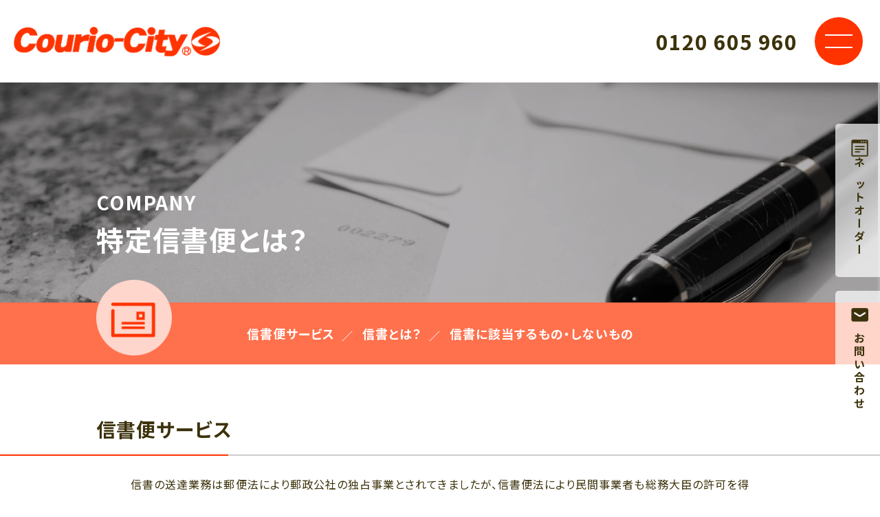

--- FILE ---
content_type: text/html; charset=UTF-8
request_url: https://courio-city.com/shinsho/
body_size: 4413
content:

<!DOCTYPE html>
<html lang="ja">
<head>
<meta charset="utf-8" />
<title>特定信書便とは？｜クリオシティ</title>
<meta name="description" content="クリオシティの「特定信書便」ページ。信書便について詳しくご案内します。">
<meta property="og:description" content="クリオシティの「特定信書便」ページ。信書便について詳しくご案内します。">
<meta name="twitter:description" content="クリオシティの「特定信書便」ページ。信書便について詳しくご案内します。">
<meta http-equiv="X-UA-Compatible" content="IE=edge">
<meta name="viewport" content="width=device-width, initial-scale=1.0">
<meta name="robots" content="index,follow">
<meta name="format-detection" content="telephone=no">
<meta property="og:site_name" content="有限会社クリオシティ">
<meta property="og:type" content="article">
<meta property="og:image" content="//courio-city.com/img/common/ogp.jpg" />
<meta property="og:title" content="特定信書便とは？｜クリオシティ">
<meta property="og:url" content="https://courio-city.com/shinsho/">
<meta name="twitter:card" content="summary_large_image">
<meta name="twitter:title" content="特定信書便とは？｜クリオシティ">
<meta name="twitter:image" content="//courio-city.com/img/common/ogp.jpg">
<meta name="msapplication-config" content="//courio-city.com/img/common/browserconfig.xml" />
<meta name="msapplication-TileColor" content="#da532c">
<meta name="theme-color" content="#ffffff">
<link rel="apple-touch-icon" sizes="180x180" href="//courio-city.com/img/common/apple-touch-icon.png">
<link rel="icon" type="image/png" sizes="32x32" href="//courio-city.com/img/common/favicon-32x32.png">
<link rel="icon" type="image/png" sizes="16x16" href="//courio-city.com/img/common/favicon-16x16.png">
<link rel="shortcut icon" href="//courio-city.com/img/common/favicon.ico" />
<link rel="manifest" href="//courio-city.com/img/common/site.webmanifest">
<link rel="mask-icon" href="//courio-city.com/img/common/safari-pinned-tab.svg" color="#5bbad5">
<link rel="canonical" href="https://courio-city.com/shinsho/">
<link rel="preconnect" href="https://fonts.googleapis.com">
<link rel="preconnect" href="https://fonts.gstatic.com" crossorigin>
<link href="https://fonts.googleapis.com/css2?family=Noto+Sans+JP:wght@400;500;700;900&family=Poppins:wght@700&display=swap" rel="stylesheet">
<link rel="stylesheet" media="screen and (max-width: 767px)" href="//courio-city.com/css/style-sp.css?ver=202601211302">
<link rel="stylesheet" media="print,screen and (min-width: 768px)" href="//courio-city.com/css/style.css?ver=202601211302">
<script src="//ajax.googleapis.com/ajax/libs/jquery/2.1.1/jquery.min.js"></script>
<script src="//courio-city.com/js/css_browser_selector.js"></script>
<script src="//courio-city.com/js/ofi.min.js"></script>
<script src="//courio-city.com/js/wow.min.js"></script>
<script src="//courio-city.com/js/common.js?ver=202601211302"></script>
<!-- Global site tag (gtag.js) - Google Analytics -->
<script async src="https://www.googletagmanager.com/gtag/js?id=G-WBVVBM4CB2"></script>
<script>
  window.dataLayer = window.dataLayer || [];
  function gtag(){dataLayer.push(arguments);}
  gtag('js', new Date());

  gtag('config', 'G-WBVVBM4CB2');
</script>
<link href="https://fonts.googleapis.com/icon?family=Material+Icons" rel="stylesheet">
<script type="application/ld+json">
{
  "@context": "https://schema.org",
  "@type": "BreadcrumbList",
  "itemListElement": [
    {
      "@type": "ListItem",
      "position": 1,
      "name": "ホーム",
      "item": "https://courio-city.com/"
    },
    {
      "@type": "ListItem",
      "position": 2,
      "name": "特定信書便とは？",
      "item": "https://courio-city.com/shinsho/"
    }
  ]
}
</script>
</head>

<body id="shinsho" class="">

<div id="wrapper">

<header>
	<div class="column column-sp">
	 <div id="header-logo">
	  				<a href="//courio-city.com/">有限会社クリオシティ</a>
					</div>

		<div class="header-nav column">
			<div id="header-tel"><a href="tel:0120-605-960">0120 605 960</a></div>
			<div id="btn-menu">
				<a href="#globalnav">
					<span class="menu-trigger">
						<i></i>
						<i></i>
					</span>
				</a>
			</div>
		</div>
	</div>

	<nav id="globalnav" class="inactive hidden">
		<div id="navBg">
			<div id="navInner">
				<div id="navWrap">
			    <ul>
			    	<li class="sp"><a href="//courio-city.com/">トップ</a></li>
		        <li class="column spmenu_btn">
							<a href="//courio-city.com/service/">
								サービス<p class="spmenu-icon"><span></span><span></span></p>
							</a>
							<ul class="sub-nav">
								<li class="sp"><a href="//courio-city.com/service/">サービストップ</a></li>
								<li class="mt0"><a href="//courio-city.com/service/rush.php">RUSH便／信書RUSH便</a></li>
								<li><a href="//courio-city.com/service/jikan.php">じかん便／信書じかん便</a></li>
								<li><a href="//courio-city.com/service/flow.php">オーダーの流れ</a></li>
								<li><a href="//courio-city.com/service/other.php">その他のサービス</a></li>
								<li><a href="//courio-city.com/pdf/service240101.pdf" target="_blank">サービス料金表（PDF）</a></li>
							</ul>
						</li>
						<li><a href="//courio-city.com/shinsho/">信書便とは？</a></li>
						<li><a href="//courio-city.com/faq/">よくあるご質問</a></li>
					</ul>
					<ul>
						<li><a href="//courio-city.com/news/">ニュース&トピックス</a></li>
						<li><a href="//courio-city.com/voice/">ストーリー</a></li>
						<li><a href="//courio-city.com/company/">会社案内</a></li>
						<li><a href="//courio-city.com/sdgs/">SDGsへの取り組み</a></li>
					</ul>
					<ul>
						<!-- <li><a href="//courio-city.com/recruit/">採用情報</a></li> -->
						<li class="column spmenu_btn">
							<a href="//courio-city.com/recruit/">
								採用情報<p class="spmenu-icon"><span></span><span></span></p>
							</a>
							<ul class="sub-nav">
								<li class="sp"><a href="//courio-city.com/recruit/">採用トップ</a></li>
								<li class="mt0"><a href="//courio-city.com/recruit/step.php">デビューまで</a></li>
								<li><a href="//courio-city.com/recruit/faq.php">採用Q&amp;A</a></li>
								<li><a href="//courio-city.com/recruit/staff/">スタッフインタビュー</a></li>
								<li><a href="//courio-city.com/recruit/recruitment.php">募集要項</a></li>
								<li><a href="//courio-city.com/recruit/entry.php">採用応募／お問い合わせ</a></li>
							</ul>
						</li>
						<li><a href="//courio-city.com/contact/">お問い合わせ</a></li>
						<li><a href="https://regist.courio-city.com/mycourio.html">ネットオーダー</a></li>
					</ul>
					<ul>
						<li><a href="//courio-city.com/terms/">運送約款</a></li>
						<li><a href="//courio-city.com/privacy/">プライバシーポリシー</a></li>
			    </ul>
			   </div>
			   <!-- /navWrap -->
		   </div>
		   <!-- /navInner -->
	   </div>
	   <!-- /navBg -->
	</nav>
	<!-- /globalnav -->
</header>

<div id="fix-nav">
	<ul>
		<li><a href="https://regist.courio-city.com/mycourio.html"><i></i>ネットオーダー</a>
		</li>
		<li><a href="//courio-city.com/contact/"><i></i>お問い合わせ</a>
		</li>
	</ul>
</div>
<!-- /fixNav -->

<main>

<div class="page-title-wrap">
	<div class="inner">
	<h1 class="page-title wow fadeInUpSmall" data-wow-duration="1s"><span>COMPANY</span>特定信書便とは？</h1>
	</div>
</div>

<div class="local-nav wide-sp">
	<div>
	<ul class="column">
		<li><a href="#sec01">信書便サービス</a></li>
		<li><a href="#sec02">信書とは？</a></li>
		<li><a href="#sec03">信書に該当するもの・しないもの</a></li>
	</ul>
	</div>
</div>

<section id="sec01">
	<div class="inner">
		<h2 class="sec-title line">信書便サービス</h2>
		<div class="w900">
			<p>信書の送達業務は郵便法により郵政公社の独占事業とされてきましたが、信書便法により民間事業者も総務大臣の許可を得ることで参入できるようになりました。あまり聞きなれない言葉ですが、信書には以下のようなものが該当します。今日中に届けたいお急ぎの信書便物がございましたら、ぜひクリオシティにお任せ下さい。<br>特定信書便事業のうち、クリオシティでは下記のサービスを提供しております。</p>
			<p class="fw500 mt20 smt20">第2号：信書便物が差し出された時から3時間以内に当該信書便物を送達する役務</p>
			<p class="fw500">第3号：料金の額が800円を超える信書便の役務</p>
		</div>

	</div>
</section>

<section id="sec02">
	<div class="inner">
		<h2 class="sec-title line">信書便とは？</h2>
		<div class="w900">
		<p>郵便法第5条第2項（及びこれを受けた信書便法第2条第1項）に次の通り定義されています。</p>
		<div class="box">
			<p class="org">『特定の受取人に対し、差出人の意思を表示し、<br class="pcbr">又は事実を通知する文書』</p>
		</div>
		<ul>
			<li>
				<p class="title org">ー「特定の受取人」とは？</p>
				<p>差出人がその意思又は事実の通知を受ける者として特に定めた者のこと。</p>
			</li>
			<li>
				<p class="title org">ー「意思を表示し、又は事実を通知する」とは？</p>
				<p>差出人の考えや思いを表し、又は現実に起こり若しくは存在する事柄等の事実を伝えること。</p>
			</li>
			<li>
				<p class="title org">ー「文書」とは？</p>
				<p>文字、記号、符号等人の知覚によって認識することができる情報が記載された紙、<br class="pcbr">その他の有体物（電磁的記録物を送付しても信書の送達には該当しません）。</p>
			</li>
		</ul>

		</div>
	</div>
</section>

<section id="sec03">
	<div class="inner">
		<h2 class="sec-title line">信書に該当するもの・しないもの</h2>
		<div class="w900">
		<div class="label-title bg-org mb20 smb20">該当するもの</div>
		<table class="common">
			<tr>
				<th>● 書状</th>
				<td></td>
			</tr>
			<tr>
				<th>● 請求書の類</th>
				<td>納品書／領収書／見積書／願書／申込書／申請書／申告書／<br class="pcbr">依頼書／契約書／照会書／回答書／承諾書</td>
			</tr>
			<tr>
				<th>● 会議招集通知の類</th>
				<td>結婚式等の招待状／業務を報告する文書</td>
			</tr>
			<tr>
				<th>● 許可書の類</th>
				<td>免許証／認定書／表彰状</td>
			</tr>
			<tr>
				<th>● 証明書の類</th>
				<td>印鑑証明書／納税証明書／戸籍謄本／住民票の写し</td>
			</tr>
			<tr>
				<th>● ダイレクトメール</th>
				<td>
					<p class="indent">1.文書自体に受取人が記載されている文書</p>
					<p class="indent">2.商品の購入等利用関係、契約関係等特定の受取人に差し出す趣旨が明らかな文言が記載されている文書</p></td>
			</tr>
		</table>

		<div class="label-title bg-brn mb20 smb20 mt50 smt30">該当しないもの</div>
		<table class="common">
			<tr>
				<th>● 書籍の類</th>
				<td>新聞／雑誌／会報／会誌／カレンダー／ポスター</td>
			</tr>
			<tr>
				<th>● カタログ</th>
				<td></td>
			</tr>
			<tr>
				<th>● 小切手の類</th>
				<td>手形／株券</td>
			</tr>
			<tr>
				<th>● プリペイドカードの類</th>
				<td>商品券／図書券</td>
			</tr>
			<tr>
				<th>● 乗車券の類</th>
				<td>航空券／定期券／入場券</td>
			</tr>
			<tr>
				<th>● クレジットカードの類</th>
				<td>キャッシュカード／ローンカード</td>
			</tr>
			<tr>
				<th>● 会員カードの類</th>
				<td>入会証／ポイントカード／マイレージカード</td>
			</tr>
			<tr>
				<th>● ダイレクトメール</th>
				<td>
					<p class="indent">1.街頭における配布や新聞おり込みを前提として作成されるチラシのようなもの</p>
				<p class="indent">2.店頭における配布を前提として作成されるパンフレットやリーフレットのようなもの</p></td>
			</tr>
		</table>
	</div>

	</div>
</section>

</main>

	


<footer>
	<div class="inner">
		<ul class="footer-nav column column-sp">
			<li><a href="//courio-city.com">トップ</a></li>
			<li><a href="//courio-city.com/service/">サービス</a></li>
			<li><a href="//courio-city.com/news/">ニュース&トピックス</a></li>
			<li><a href="//courio-city.com/voice/">ストーリー</a></li>
			<li><a href="//courio-city.com/company/">会社案内</a></li>
			<li><a href="//courio-city.com/faq/">よくあるご質問</a></li>
			<li><a href="//courio-city.com/recruit/">採用情報</a></li>
			<li class="sp"><a href="//courio-city.com/contact/">お問い合わせ</a></li>
			<li class="sp"><a href="https://courio-city.com/mycourio.html">ネットオーダー</a></li>
			<li><a href="//courio-city.com/terms/">運送約款</a></li>
			<li><a href="//courio-city.com/privacy/">プライバシーポリシー</a></li>
		</ul>

		<div id="footer-logo">
			<a href="//courio-city.com/">有限会社クリオシティ</a>
		</div>
		<p class="center fw700">有限会社クリオシティ</p>
		<p class="company-info">〒220-0042 神奈川県横浜市西区戸部町3-71　<br>Tel <a href="tel:045-262-1357">045-262-1357（代表）</a>　<br class="spbr">フリーダイヤル <a href="tel:0120-605-960">0120-605-960</a><br>平日 9:00 - 19:00／定休日 土・日・祝</p>

		<p class="copyright">&copy; 2026 Courio-City Inc.</p>
	</div>
</footer>
<script>
$(function(){
let startPos = 0;
let winScrollTop = 0;
const Header = $('header');
$(window).on('scroll',function(){
  winScrollTop = $(this).scrollTop();
  if (winScrollTop >= startPos && winScrollTop > 200) {
    $(Header).addClass('is-hide');
  } else {
    $(Header).removeClass('is-hide');
  }
  startPos = winScrollTop;
});

});
</script>
</div><!-- /wrapper -->

</body>
</html>


--- FILE ---
content_type: text/css
request_url: https://courio-city.com/css/style.css?ver=202601211302
body_size: 11026
content:
@charset "UTF-8";

/*============================================================
reset
============================================================*/

html,body,div,span,object,iframe,h1,h2,h3,h4,h5,h6,p,blockquote,pre,abbr,address,cite,code,del,dfn,em,img,ins,kbd,q,samp,small,strong,sub,sup,var,b,i,dl,dt,dd,ol,ul,li,fieldset,form,label,legend,table,caption,tbody,tfoot,thead,tr,th,td,article,aside,figure,footer,header,hgroup,menu,nav,section,time,mark,audio,video{margin:0;padding:0;border:0;outline:0;font-size:100%;vertical-align:baseline;background:transparent;}address{font-style: normal;}article,aside,figure,footer,header,hgroup,nav,section{display:block;}img,object,embed{vertical-align: bottom;}html{overflow-y:scroll;}ul{list-style:none;}blockquote,q{quotes:none;}blockquote:before,blockquote:after,q:before,q:after{content:'';content:none;}a{margin:0;padding:0;font-size:100%;vertical-align:baseline;background:transparent;}del{text-decoration:line-through;}abbr[title],dfn[title]{border-bottom:1px dotted #000;cursor:help;}table{border-collapse:collapse;border-spacing:0;}th{font-weight:bold;}td{font-weight:normal;vertical-align:top;}hr{display:block;height:1px;border:0;border-top:1px solid #ccc;margin:1em 0;padding:0;}input,select{vertical-align:middle;}pre{white-space:pre;white-space:pre-wrap;white-space:pre-line;word-wrap:break-word;}input[type="radio"]{vertical-align:text-bottom;}input[type="checkbox"]{vertical-align:bottom;*vertical-align:baseline;}select,input,textarea{font:99% sans-serif;}table{font-size:inherit;font:100%;}a:hover,a:active{outline:none;}strong,th{font-weight:bold;}td,td img{vertical-align:top;}sub,sup{font-size:75%;line-height:0;position:relative;}sup{top:-0.5em;}sub{bottom:-0.25em;}pre,code,kbd,samp{font-family:monospace,sans-serif;}label,input[type=button],input[type=submit],button{cursor:pointer;}button,input,select,textarea{margin:0;}button{width:auto;overflow:visible;}.clear:before,.clear:after{content:"\0020";display:block;height:0;overflow:hidden;}.clear:after{clear:both;}.clear{zoom:1;}*{-webkit-box-sizing:border-box;-moz-box-sizing:border-box;-o-box-sizing:border-box;-ms-box-sizing:border-box;box-sizing:border-box;-webkit-appearance:none;}

/*============================================================
base
============================================================*/

html {
  height: 100%;
  overflow: visible;
  -ms-overflow-style:none;/* win用スクロールバー非表示 */
}

body {
  min-width: 1050px;
  font-family: "Noto Sans JP", "-apple-system", BlinkMacSystemFont, "Yu Gothic Medium", "游ゴシック Medium", YuGothic, "游ゴシック体", "ヒラギノ角ゴ Pro W3", "メイリオ", "Hiragino Kaku Gothic ProN", "MS PGothic", Osaka, sans-serif;
  font-size: 16px;
  font-weight: 400;
  line-height: 2;
  letter-spacing: 1px;
  color: #3C320B;
  background: #fff;
  position: relative;
  font-feature-settings: 'palt' 1;
  -webkit-text-size-adjust: 100%;
}

.en {
  font-family: 'Poppins', sans-serif;
}

.mac body {
  -webkit-font-smoothing:antialiased;
  -moz-osx-font-smoothing:grayscale;
}

.windows body p {
  transform: rotate(0.001deg); /* win用webフォントアンチエイリアス */
}

#wrapper {
  overflow: hidden;
}

main {
  padding-top: 120px;
  display: block;
}

h1, h2, h3, h4, h5, th {
  font-weight: 400;
}

p,li,dd,td {
  text-align: justify;
	text-justify: inter-ideograph;
}

li {
  list-style: none;
}

a {
  color: #3C320B;
  text-decoration: none;
  outline: none;
  word-break: break-all;
}

a[href^="tel:"] {
  pointer-events: none;
}

.underline {
  text-decoration: underline;
}

.blank {
  position: relative;
  padding-right: 20px;
}

.blank::after {
  content: "launch";
  font-family: "Material Icons";
  width: 18px;
  height: 18px;
  color: #FF704C;
  position: absolute;
  bottom: 6px;
  display: inline-block;
  font-size: 14px;
  right: 0;
}

img {
  max-width: 100%;
  height: auto;
  pointer-events: none;
}

.object-fit-img img {
  max-width: 100%;
  height: auto;
  object-fit: cover;
}

.windows .object-fit-img img {
  font-family: 'object-fit: cover; object-position: bottom;'
}

.img.wide {
  width: 100vw;
  margin: 0 calc(50% - 50vw) 50px;
}


/* IE用ビューポート設定 */
@-ms-viewport
{
  width: auto !important;
  initial-scale: 1 !important;
}
@viewport
{
  width: device-width !important;
  initial-scale: 1 !important;
}

/* テキストハイライト */
*::selection {
  background: #FFEBE5;
  color: #FF704C;
}
*::-moz-selection {
  background: #FFEBE5;
  color: #FF704C;
}

/*============================================================
汎用クラス
============================================================*/

section {
  overflow-x: hidden;
}

.inner {
  width: 1000px;
  padding: 80px 0;
  margin: 0 auto;
  position: relative;
}

/* スマートフォンのみ表示 */
.sp {
  display: none;
}

/* PCのみ表示 */
.pc {
  display: block !important;
}

/* PCのみ改行 */
.pcbr {
  display: inline;
}

/* スマートフォンのみ改行 */
.spbr {
  display: none;
}

.center,
.pcCenter {
  text-align: center;
  margin: 0 auto;
}

.left {
  float: left;
}

.right {
  float: right;
}

.pcRight {
  float: right;
}

.pcLeft {
  float: left;
}

.indent {
  padding-left: 1em;
  text-indent: -1em;
  line-height: 1.8;
  text-align: left !important;
  display: block;
}

.notice.indent {
  padding-left: 1em;
  text-indent: -1em;
  line-height: 25px;
  font-size: 13px;
}

.hide,
#header-logo a,
#footer-logo a {
  width: 0;
  height: 0;
  font-size: 0% !important;
  line-height: 0% !important;
  text-indent: 100% !important;
  white-space: nowrap !important;
  overflow: hidden !important;
  padding: 0 !important;
  margin: 0 !important;
}

a.alpha:hover img,
.alpha:hover {
  opacity: 0.8;
}

/* 表組み */
table {
  width: 100%;
}

table.common {
  border-top: solid 1px #ccc;
}

table.common th {
  padding: 10px 30px;
}

table.common th,
table.common td {
  line-height: 1.8;
  border-bottom: solid 1px #ccc;
}

table.common th {
  font-weight: 700;
  text-align: left;
  vertical-align: top;
  color: #FF3300;
  padding: 20px 0 20px 40px;
}

table.common td {
  padding: 20px 40px 20px 40px;
}

table td a {
  text-decoration: underline;
}

.mb3   {margin-bottom:3px !important;}
.mb5   {margin-bottom:5px !important;}
.mb10  {margin-bottom:10px !important;}
.mb15  {margin-bottom:15px !important;}
.mb20  {margin-bottom:20px !important;}
.mb25  {margin-bottom:25px !important;}
.mb30  {margin-bottom:30px !important;}
.mb35  {margin-bottom:35px !important;}
.mb40  {margin-bottom:40px !important;}
.mb50  {margin-bottom:50px !important;}
.mb60  {margin-bottom:60px !important;}
.mb70  {margin-bottom:70px !important;}
.mb80  {margin-bottom:80px !important;}

.mt0   {margin-top:0px !important;}
.mt3   {margin-top:3px !important;}
.mt5   {margin-top:5px !important;}
.mt10  {margin-top:10px !important;}
.mt15  {margin-top:15px !important;}
.mt20  {margin-top:20px !important;}
.mt25  {margin-top:25px !important;}
.mt30  {margin-top:30px !important;}
.mt35  {margin-top:35px !important;}
.mt40  {margin-top:40px !important;}
.mt50  {margin-top:50px !important;}
.mt60  {margin-top:60px !important;}
.mt70  {margin-top:70px !important;}
.mt80  {margin-top:80px !important;}

.mr3   {margin-right:3px !important;}
.mr5   {margin-right:5px !important;}
.mr10  {margin-right:10px !important;}
.mr15  {margin-right:15px !important;}
.mr20  {margin-right:20px !important;}
.mr25  {margin-right:25px !important;}
.mr30  {margin-right:30px !important;}
.mr35  {margin-right:35px !important;}
.mr40  {margin-right:40px !important;}

.ml3   {margin-left:3px !important;}
.ml5   {margin-left:5px !important;}
.ml10  {margin-left:10px !important;}
.ml15  {margin-left:15px !important;}
.ml20  {margin-left:20px !important;}
.ml25  {margin-left:25px !important;}
.ml30  {margin-left:30px !important;}
.ml35  {margin-left:35px !important;}
.ml40  {margin-left:40px !important;}

.w900 {
  width: 900px;
  margin-left: auto;
  margin-right: auto;
}

.w850 {
  width: 850px;
  margin-left: auto;
  margin-right: auto;
}

.w800 {
  width: 800px;
  margin-left: auto;
  margin-right: auto;
}

.w700 {
  width: 700px;
  margin-left: auto;
  margin-right: auto;
}

.fz16 {
  font-size: 16px;
}

.fz18 {
  font-size: 18px;
}

.fz20 {
  font-size: 20px;
}

.fz24 {
  font-size: 24px;
}

.fz26 {
  font-size: 24px;
}

.fz40 {
  font-size: 40px !important;
}

.fw500 {
  font-weight: 500;
}

.fw700 {
  font-weight: 700;
}

.org {
  color: #FF3300;
}

.column {
  display: -webkit-box;
  display: -ms-flexbox;
  display: flex;
  -webkit-box-pack: justify;
  -ms-flex-pack: justify;
  -ms-flex-wrap: wrap;
  flex-wrap: wrap;
  justify-content: space-between;
  align-items: center;
}

.column.center {
  justify-content: center;
}

.col2 li {
  width: calc(100% / 2 - 15px);
}

.col3 li {
  width: calc(100% / 3 - 15px);
}

.col2 li:nth-child(n+3),
.col3 li:nth-child(n+4) {
  margin-top: 30px;
}

.col3::after {
  display: block;
  content: "";
  width: calc(100% / 3 - 15px);
}

.page-title {

}

.sec-title {
  font-size: 28px;
  font-weight: 700;
  line-height: 1;
  padding-bottom: 25px;
  margin-bottom: 25px;
  position: relative;
}

.sec-title.line::before {
  background: #ccc;
  content: "";
  width: 100vw;
  position: absolute;
  bottom: 0;
  left: 0;
  height: 2px;
}

.sec-title.line::after {
  background: #FF3300;
  content: "";
  width: 100vw;
  position: absolute;
  bottom: 0;
  left: -85vw;
  height: 2px;
}

.title {
  font-size: 24px;
  font-weight: 700;
  line-height: 1.6;
  margin-bottom: 20px;
}

.label-title {
  background: #FFD6CC;
  width: 200px;
  height: 40px;
  font-size: 18px;
  font-weight: 700;
  text-align: center;
  /* margin: 0 auto 10px; */
  line-height: 40px;
  border-radius: 20px;
}

.label-title.bg-org {
  background: #FF5C33;
  color: #fff;
}

.label-title.bg-brn {
  background: #3C320B;
  color: #fff;
}

.label-title-w {
  background: #FFC2B2;
  width: 240px;
  height: 60px;
  font-size: 20px;
  font-weight: 700;
  text-align: center;
  line-height: 60px;
  border-radius: 30px;
}

.local-nav {
  background: #FF704C;
  width: 100%;
  height: 90px;
  line-height: 90px;
}

.local-nav > div {
  width: 1000px;
  margin: 0 auto;
  position: relative;
}

.local-nav > div::before {
  content: "";
  width: 110px;
  height: 110px;
  position: absolute;
  top: -33px;
  left: 0;
  display: block;
}

.rush .local-nav > div::before {
  background: url(../img/service/rush-icon.png) no-repeat center / contain;
}

.jikan .local-nav > div::before {
  background: url(../img/service/jikan-icon.png) no-repeat center / contain;
}

.flow .local-nav > div::before {
  background: url(../img/service/flow-icon.png) no-repeat center / contain;
}

.other .local-nav > div::before {
  background: url(../img/service/other-icon.png) no-repeat center / contain;
}

#company .local-nav > div::before {
  background: url(../img/company/icon.png) no-repeat center / contain;
}

#contact .local-nav > div::before {
  background: url(../img/contact/icon.png) no-repeat center / contain;
}

#faq .local-nav > div::before {
  background: url(../img/faq/icon.png) no-repeat center / contain;
}

#recruit .local-nav > div::before {
  background: url(../img/recruit/icon.png) no-repeat center / contain;
}

#shinsho .local-nav > div::before {
  background: url(../img/shinsho/icon.png) no-repeat center / contain;
}

#staff .local-nav > div::before {
  background: url(../img/staff/icon.png) no-repeat center / contain;
}

.local-nav .column {
  justify-content: center;
}

.local-nav .column li {
  position: relative;
  color: #fff;
}

.local-nav .column li + li {
  margin-left: 40px;
}

.local-nav .column li + li::before {
  content: "／";
  font-weight: 700;
  position: absolute;
  left: -30px;
  top: 3px;
  margin: auto;
}

.local-nav .column li a {
  font-size: 18px;
  font-weight: 700;
  color: #fff;
}

.arrow,
.arrow-wht {
  font-size: 18px;
  font-weight: 700;
  display: inline-block;
  position: relative;
}

.arrow-wht {
  color: #fff;
}

.arrow::after {
  background: url(../img/common/arrow-org.png) no-repeat center / contain;
  content: "";
  width: 30px;
  height: 15px;
  position: absolute;
  top: 8px;
  right: -40px;
  display: block;
  -webkit-transition: all 0.2s 0s cubic-bezier(0.645, 0.045, 0.355, 1);
  transition: all 0.2s 0s cubic-bezier(0.645, 0.045, 0.355, 1);
}

.arrow-wht::after {
  background: url(../img/common/arrow-wht.png) no-repeat center / contain;
  content: "";
  width: 30px;
  height: 15px;
  position: absolute;
  top: 8px;
  right: -40px;
  display: block;
  -webkit-transition: all 0.2s 0s cubic-bezier(0.645, 0.045, 0.355, 1);
  transition: all 0.2s 0s cubic-bezier(0.645, 0.045, 0.355, 1);
}

a:hover .arrow::after,
a:hover .arrow-wht::after,
.arrow:hover::after,
.arrow-wht:hover::after {
  -webkit-transform: translateX(5px);
  transform: translateX(5px);
}

.border-box {
  background: #fff;
  border: solid 6px #FFD6CC;
  border-radius: 20px;
}

.border-box .title {
  font-size: 20px;
}

.label-title-s {
  background: #FFD6CC;
  width: 200px;
  height: 30px;
  font-size: 18px;
  font-weight: 700;
  text-align: center;
  margin: 0 auto 10px;
  line-height: 30px;
  border-radius: 20px;
}



/* スライダーここから ▼ */
#slide .slick-track li {
  background-repeat: no-repeat;
  background-position: center;
  background-size: cover;
  min-height: 640px;
}

.slick-dots {
  background: transparent !important;;
  width: 90px !important;
  height: 40px !important;
  margin: auto !important;
  text-align: center !important;
  padding: 0 !important;
  position: absolute !important;
  bottom: 0 !important;
  right: 0 !important;
}

.slick-dots li button {
  background-color: #848484 !important;
  width: 6px !important;
  height: 6px !important;
  box-shadow: none !important;
}

.slick-dots li.slick-active button {
  background: #FF3300 !important;
}
/* スライダーここまで ▲ */

/* ローダーここから ▼ */
#logo_loader {
  position: fixed;
  top: 0;
  left: 0;
  width: 100%;
  height: 100vh;
  z-index: 101;
  background-color: #fff;
}

#logo_loader .f_logo {
  position: absolute;
  top: 0;
  left: 0;
  right: 0;
  bottom: 0;
  margin: auto;
  width: 450px;
  height:  65px;
  text-align: center;
  color: #fff;
  font-size: 30px;
  overflow: hidden;
}

#logo_loader .f_logo img {
  width: 100%;
  height: 65px;
  z-index: 2;
  position: relative;
}

#logo_loader .f_logo:before {
  content: "";
  display: block;
  width: 100%;
  height: 100%;
  position: absolute;
  top: 0;
  left: 0;
  background-color: #FF3300;
  animation: OverlayIn 1.5s .5s cubic-bezier(.77,0,.175,1);
  animation-fill-mode: both;
  z-index: 2;
}

@keyframes OverlayIn {
  0% {
    width: 0;
  }
  100% {
    width:  100%;
  }
}

#logo_loader .f_logo:after {
  background: url(../img/common/loading-bg.png) no-repeat center / contain;
  content: "";
  width: 100%;
  height: 100%;
  position: absolute;
  left: 0;
}

#logo_loader.open {
  animation: fadeOut forwards 1.5s 2s;
}

@keyframes fadeOut {
 0% {
    opacity: 1;
  }

  100% {
    opacity: 0;
    visibility: hidden;
  }
}
/* ローダーここまで ▲ */

/* フェードインここから ▼ */
.fadeInUpSmall {
  -webkit-animation-name: fadeInUpSmall;
  animation-name: fadeInUpSmall;
}

@-webkit-keyframes fadeInUpSmall {
  0% {
    opacity: 0;
    -webkit-transform: translate3d(0, 30%, 0);
    transform: translate3d(0, 30%, 0);
  }

  100% {
    opacity: 1;
    -webkit-transform: none;
    transform: none;
  }
}

@keyframes fadeInUpSmall {
  0% {
    opacity: 0;
    -webkit-transform: translate3d(0, 30%, 0);
    transform: translate3d(0, 30%, 0);
  }

  100% {
    opacity: 1;
    -webkit-transform: none;
    transform: none;
  }
}

/*============================================================
header
============================================================*/

header {
  background: #fff;
  width: 100%;
  height: 120px;
  transition: 1s;
  position: fixed;
  top: 0;
  left: 0;
  z-index: 3;
}

header.is-hide {
  transform: translateY(-120px);
}

header > .column {
  height: 120px;
  padding: 0 20px;
}

#top header > .column {
  width: 1000px;
  padding: 0;
  margin: 0 auto;
}

header a {
  display: block;
}

#header-logo,
#footer-logo {
  width: 300px;
  height: 50px;
}


#header-logo a,
#footer-logo a {
  background: url(../img/common/logo.png) no-repeat center / contain;
  width: 300px;
  height: 50px;
  display: block;
}

.header-nav {
  width: 300px;
}

#top #header-tel,
#top #btn-menu {
  position: relative;
  top: 0;
  right: 0;
  margin: 0;
}

#header-tel {
  font-size: 30px;
  font-weight: 700;
  position: absolute;
  right: 120px;
  z-index: 11;
}

#header-tel a {
  transition: all 1s;
}

#header-tel.active a {
  color: #fff;
}

#btn-menu {
  background: #FF3300;
  width: 70px;
  height: 70px;
  margin: auto;
  display: block;
  position: absolute;
  top: 25px;
  right: 25px;
  z-index: 10;
  border-radius: 50%;
}

#btn-menu a {
  position: relative;
  display: block;
  width: 70px;
  height: 70px;
}

.menu-trigger,
.menu-trigger i {
  display: inline-block;
  -webkit-transition: all .5s;
  -moz-transition: all .5s;
  -ms-transition: all .5s;
  -o-transition: all .5s;
  transition: all .5s;
  -webkit-backface-visibility: hidden;
  backface-visibility: hidden;
}

.menu-trigger {
  position: absolute;
  top: 0;
  right: 0;
  left: 0;
  bottom: 0;
  width: 40px;
  height: 20px;
  color: #000;
  margin: auto;
}

.menu-trigger i {
  position: absolute;
  left: 0;
  width: 100%;
  height: 2px;
  background-color: #fff;
}

.menu-trigger i:nth-of-type(1) { top: 0px; }
.menu-trigger i:nth-of-type(2) { bottom: 0px; }

.menu-trigger.active i:nth-of-type(1) {
  -webkit-transform: translateY(9px) rotate(-45deg);
  transform: translateY(9px) rotate(-45deg);
  background-color: #fff !important;
}
.menu-trigger.active i:nth-of-type(2) {
  -webkit-transform: translateY(-9px) rotate(45deg);
  transform: translateY(-9px) rotate(45deg);
  background-color: #fff !important;
}

#globalnav {
  width: 100%;
  height: 100%;
  padding: 0;
  position: fixed;
  top: 0;
  bottom: 0;
  right: -100%;
  display: inline-table;
  z-index: 9;
  -webkit-transition: 0.5s;
  transition: 0.5s;
}

#globalnav.active {
  right: 0;
}

.win #globalnav.active {
  left: 0;
}

#navBg {
  background: #504824;
  position: absolute;
  right: 0;
  top: 0;
  width: 500px;
  height: 100%;
}

#navInner {
  position: relative;
  height: 100%;
  overflow-x: hidden;
  overflow-y: auto;
  -ms-overflow-style: none;
  -webkit-overflow-scrolling: touch;
}

#navWrap {
  width: 75%;
  margin: 120px auto;
  display: block;
}

#globalnav.active #navWrap {
  opacity: 1;
  -webkit-transition: opacity 800ms cubic-bezier(.455,.03,.515,.955) 400ms;
  -moz-transition: opacity 800ms cubic-bezier(.455,.03,.515,.955) 400ms;
  -o-transition: opacity 800ms cubic-bezier(.455,.03,.515,.955) 400ms;
  transition: opacity 800ms cubic-bezier(.455,.03,.515,.955) 400ms;
}

#globalnav.inactive #navWrap {
  opacity: 0;
  -webkit-transition: opacity 300ms cubic-bezier(.25,.46,.45,.94);
  -moz-transition: opacity 300ms cubic-bezier(.25,.46,.45,.94);
  -o-transition: opacity 300ms cubic-bezier(.25,.46,.45,.94);
  transition: opacity 300ms cubic-bezier(.25,.46,.45,.94);
}

#navWrap > ul {
  padding: 30px 0;
}

#navWrap ul + ul {
  border-top: solid 1px #fff;
}

#navWrap ul li.column {
  align-items: flex-start;
}

#navWrap ul li.column > a {
  position: relative;
}

#navWrap ul li.column > a::after {
  content: "";
  width: 60px;
  height: 1px;
  background: #fff;
  display: block;
  position: absolute;
  top: 8px;
  right: -85px;
}

#navWrap li {
  font-size: 16px;
  font-weight: 700;
  letter-spacing: 2px;
  line-height: 1;
  position: relative;
}

#navWrap li + li {
  margin-top: 20px;
}

#navWrap li a {
  color: #fff;
  display: block;
}

/* 固定ナビ */
#fix-nav {
  width: 80px;
height: 360px;
position: fixed;
right: -15px;
top: 0;
bottom: 0;
margin: auto;
z-index: 2;
}

#fix-nav ul li {
  background: rgba(255,255,255,.7);
  width: 70px;
  /*height: 190px;*/
  text-align: center;
  float: left;
  border-radius: 5px;
  line-height: 70px;
  -webkit-font-feature-settings: 'pkna';
  font-feature-settings: 'pkna';
  -webkit-writing-mode: vertical-rl;
  -ms-writing-mode: tb-rl;
  writing-mode: vertical-rl;
}

#fix-nav ul li:first-child a i {
  background: url(../img/common/icon-fix-order.png) no-repeat center / 25px;
  width: 30px;
  height: 30px;
  display: inline-block;
  position: relative;
  top: -10px;
}

#fix-nav ul li:last-child a i {
  background: url(../img/common/icon-fix-mail.png) no-repeat center / 25px;
  width: 30px;
  height: 30px;
  display: inline-block;
  position: relative;
  top: -10px;
}

#fix-nav ul li a {
  font-weight: 700;
  letter-spacing: 3px;
  padding: 30px 0;
  display: block;
}

#fix-nav ul li + li {
  margin: 20px 0 0;
}

/*============================================================
footer
============================================================*/

footer .inner {
  padding: 60px 0 40px;
}

.footer-nav {
  justify-content: center;
}

.footer-nav li + li {
  margin-left: 20px;
}

.footer-nav li a {
  font-size: 14px;
  font-weight: 500;
}

#footer-logo {
  margin: 60px auto 10px;
}

.company-info {
  font-size: 14px;
  font-weight: 500;
  text-align: center;
  margin: 20px 0 30px;
}

.copyright {
  font-size: 12px;
  font-weight: 500;
  text-align: center;
}

#pageTop {
  width: 60px;
  height: 60px;
  position: fixed;
  bottom: 20px;
  right: 50px;
  z-index: 99;
  text-indent: 100% !important;
  white-space: nowrap !important;
  overflow: hidden !important;
}

#pageTop a {
  background: url(../img/common/pagetop.png) no-repeat center center;
  -webkit-background-size: cover !important;
  background-size: cover !important;
  width: 60px;
  height: 60px;
  display: block;
}

/*============================================================
#top
============================================================*/

.mv {
  height: 636px;
}

.mv-copy {
  height: 80vh;
  margin: 0 auto;
}

.mv-copy .copy {
  font-size: 50px;
  font-weight: 900;
  letter-spacing: 10px;
  margin-top: -240px;
}

.mv-copy .inner {
  height: 100%;
  padding: 0;
}

.copy-line01,
.copy-line02 {
  opacity: 0;
  position: relative;
}

.mv-copy .lead {
  font-weight: 700;
  position: absolute;
  right: 85px;
  bottom: 70px;
  line-height: 2.5;
  letter-spacing: 3px;
  text-align: right;
}

.top-service {
  background: #FED5CC;
  overflow: visible;
}

#top .top-service .inner {
  padding: 0;
  top: -70px;
}

.top-service ul {
  align-items: stretch;
}

.top-service ul li {
  position: relative;
  display: flex;
  align-items: stretch;
  overflow: hidden;
}

.top-service ul li:nth-child(n+3) {
  margin-top: 30px;
}

.top-service ul li a {
  background: #fff;
  padding: 100px 70px 50px;
  border-radius: 20px;
  display: block;
}

#top .top-service ul li:nth-child(1) a,
#top .top-service ul li:nth-child(2) a {
  padding-top: 150px;
}

#top .top-service ul li:nth-child(1) i,
#top .top-service ul li:nth-child(2) i {
  width: 150px;
  height: 150px;
}

#top .top-service ul li:nth-child(1) i img {
  width: 140px;
  top: 50px;
  position: absolute;
  margin: auto;
}

#top .top-service ul li:nth-child(2) i img {
  width: 75px;
  height: 75px;
  position: absolute;
  top: 42px;
  margin: auto;
  left: 0;
  right: 0;
}

.top-service ul li:nth-child(3) i img {
  width: 40px;
}

.top-service ul li:nth-child(4) i img {
  width: 55px;
  margin-top: 35px;
}

.top-service ul li i img {
  width: 50px;
  margin: 30px auto 0;
  display: block;
}

.top-service ul li a i {
  background: #FED5CC;
  width: 100px;
  height: 100px;
  position: absolute;
  top: -20px;
  left: 0;
  right: 0;
  margin: auto;
  border-radius: 50%;
}

.top-service ul li a .title {
  font-size: 25px;
  font-weight: 700;
  text-align: center;
  margin-bottom: 20px;
}

.top-service ul li .arrow {
  position: absolute;
  right: 70px;
  bottom: 50px;
}

.cont-half .img,
.cont-half .txt-wrap,
.top-other-service .img,
.top-other-service .txt-wrap,
.top-company .img,
.top-company .txt-wrap {
  width: 50%;
}

.cont-half .txt-wrap,
.top-other-service .txt-wrap,
.top-company .txt-wrap {
  width: 350px;
  font-weight: 700;
  margin: 0 auto;
  text-align: center;
  align-items: center;
  justify-content: center;
}

.cont-half:nth-of-type(1),
.top-other-service {
  background: #FF704C;
  color: #fff;
}

.cont-half:nth-of-type(even) .column,
.top-other-service .column {
  flex-direction: row-reverse;
}

.title-img {
  margin-bottom: 10px;
}

.title-img img {
  width: auto;
  height: 49px;
}

.sub-title {
  font-size: 20px;
  font-weight: 700;
  text-align: center;
  margin-bottom: 20px;
}

.cont-half:nth-of-type(2),
.top-company {
  background: #847E65;
  color: #fff;
}

.top-blog {
  background: #FFEBE5;
}

.top-blog .title-img {
  width: 240px;
  margin: 0 auto 20px;
}

.top-blog .title-img img {
  height: auto;
}

.top-recruit {
  width: 100%;
  height: 400px;
  color: #fff;
  overflow: hidden;
  position: relative;
}

.top-recruit a {
  width: 100%;
  height: 400px;
  color: #fff;
  display: block;
}

.top-recruit a::before {
  content: "";
  background: url(../img/top/recruit.jpg) no-repeat center / cover;
  width: 100%;
  height: 400px;
  display: block;
  position: absolute;
  transition: all .5s 0s ease;
}

.top-recruit a:hover::before {
  transform: scale(1.03);
}

.top-recruit .inner {
  height: 400px;
  padding: 100px 0;
}

/*============================================================
#service サービス
============================================================*/

.service-top .page-title-wrap {
  background: url(../img/service/top-mv.jpg) no-repeat center / cover;
}

.rush .page-title-wrap {
  background: url(../img/service/rush-mv.jpg) no-repeat center / cover;
}

.jikan .page-title-wrap {
  background: url(../img/service/jikan-mv.jpg) no-repeat center / cover;
}

.flow .page-title-wrap {
  background: url(../img/service/flow-mv.jpg) no-repeat center / cover;
}

.other .page-title-wrap {
  background: url(../img/service/other-mv.jpg) no-repeat center / cover;
}

.rush .bottom-mv {
  background: url(../img/service/rush-mv-bottom.jpg) no-repeat center / cover;
  width: 100%;
  height: 600px;
}

.jikan .bottom-mv {
  background: url(../img/service/jikan-mv-bottom.jpg) no-repeat center / cover;
  width: 100%;
  height: 600px;
}

.flow .bottom-mv {
  background: url(../img/service/flow-mv-bottom.jpg) no-repeat center top / 110%;
  width: 100%;
  height: 600px;
}

.other .bottom-mv {
  background: url(../img/service/other-mv-bottom.jpg) no-repeat center / cover;
  width: 100%;
  height: 600px;
}

.page-title-wrap {
  width: 100%;
  height: 320px;
  position: relative;
}

.page-title-wrap .inner {
  height: 320px;
  padding: 0;
}

.page-title {
  font-size: 40px;
  font-weight: 700;
  line-height: 1.6;
  color: #fff;
  position: absolute;
  bottom: 60px;
}

.page-title span {
  font-size: 28px;
  display: block;
}

.rush .sec-title + .lead,
.jikan .sec-title + .lead {
  margin-bottom: 100px;
}

.sec-title + .lead {
  margin-bottom: 50px;
}

#service section .column {
  align-items: stretch;
}

#service #sec01 .column {
  padding: 0 40px;
}

#service #sec01 li {
  padding: 40px 60px 20px;
  position: relative;
}

#service #sec01 li p {
  text-align: center;
}

#service #sec01 .label-title-w {
  position: absolute;
  top: -35px;
  left: 0;
  right: 0;
  margin: auto;
}

#service #sec01 li .tel {
  font-size: 30px;
  font-weight: 700;
}

#service #sec02 ul {
  justify-content: center;
}

#service #sec02 li {
  width: 360px;
}

#service #sec02 li + li {
  margin-left: 100px;
}

#service #sec02 li .label-title-w {
  margin: 20px auto 10px;
}

#service #sec03 li {
  width: 310px;
  padding: 30px;
}

#service #sec03 li img {
  height: 210px;
  display: block;
  margin: 0 auto 10px;
}

.rush #sec04 ul {
  justify-content: center;
}

.rush #sec04 li {
  width: 400px;
  font-size: 24px;
  overflow: hidden;
}

.rush #sec04 li + li {
  margin-left: 30px;
}

.rush #sec04 li.border-box .column:nth-child(even) {
  background: #FFEBE5;
}

.rush #sec04 li.border-box .column {
  font-weight: 700;
}

.rush #sec04 li.border-box .column p {
  width: 50%;
  line-height: 2.2;
  text-align: center;
}

/*.rush #sec04 li.border-box:first-child .column:nth-child(1),
.rush #sec04 li.border-box:first-child .column:nth-child(2) {
  background: #FF704C;
  color: #fff;
}*/

.rush #sec04 li.border-box .column span {
  font-size: 16px;
}

.rush #sec04 li.border-box .column .yen {
  font-weight: 500;
}

.more-btn {
  display: none;
}

#service #sec05 {
  background: #E6E7E0;
}

#service #sec05 li {
  padding: 20px;
}

#service #sec05 li p {
  text-align: center;
}

#service #sec05 li .title {
  font-size: 24px;
  font-weight: 700;
  line-height: 1.4;
  margin-bottom: 20px;
}

.service-top .top-service ul li:nth-child(1) i img {
  width: 90px;
  top: 32px;
  position: absolute;
  margin: auto;
}

.service-top .top-service ul li:nth-child(2) i img {
  position: absolute;
  top: 30px;
  margin: auto;
  left: 0;
  left: 0;
  right: 0;
}

.service-top .top-service ul li:nth-child(4) i img {
  width: 50px;
  margin-top: 25px;
}

/***********************************
.jikan　じかん便
************************************/

.jikan #sec04 .border-box {
  width: 800px;
  margin: -50px auto 0;
  position: relative;
}

.jikan #sec04 .border-box li {
  padding: 30px 50px;
  align-items: center;
  position: relative;
}

.jikan #sec04 .border-box li:nth-child(odd)::before {
  content: "お届けエリア";
  background: #FF704C;
  width: 200px;
  height: 40px;
  font-weight: 700;
  color: #fff;
  text-align: center;
  line-height: 40px;
  border-radius: 20px;
  display: block;
  position: absolute;
}

.jikan #sec04 .border-box li:first-child::before {
  width: 400px;
  top: 20px;
  right: 55px;
}

.jikan #sec04 .border-box li:first-child p:nth-child(n+2) {
  padding-top: 50px;
}

.jikan #sec04 .border-box li:last-child::before {
  content: "お引取りエリア";
  width: 40px;
  height: 200px;
  bottom: 20px;
  left: 20px;
  font-feature-settings: normal;
  writing-mode: vertical-rl;
  display: inline-block;
}

.jikan #sec04 .border-box li:nth-child(even) {
  background: #FFE1D8;
}

.jikan #sec04 .border-box li:nth-child(2) p:first-child {
  padding-left: 70px;
}

.jikan #sec04 .border-box li:nth-child(3) p:first-child {
  padding-left: 40px;
}

.jikan #sec04 .border-box li p {
  font-size: 20px;
  font-weight: 500;
  text-align: center;
  line-height: 1.4;
}

.jikan #sec04 .border-box .head {
  font-weight: 700;
  padding: 20px 30px;
  border: dashed 1px #FF704C;
}

/***********************************
.flow　オーダの流れ
************************************/

.flow section > .inner {
  width: 800px;
}

.flow .sec-title {
  padding-bottom: 0;
}

.flow .sec-title + .lead {
  margin-bottom: 100px;
}

.flow-list {
  counter-reset: num;
}

.flow-list li {
  background: #FFE1D8;
  padding: 50px 100px;
  border-radius: 10px;
  position: relative;
}

.flow-list li + li {
  margin-top: 100px;
}

.flow-list li::before {
  content: '';
  position: absolute;
  display: block;
  width: 0;
  height: 0;
  left: 0;
  right: 0;
  margin: auto;
  bottom: -23px;
  border-top: 30px solid #FFE1D8;
  border-right: 30px solid transparent;
  border-left: 30px solid transparent;
}

.flow-list li:last-child::before {
  content: none;
}

.flow-list li i {
  background: #EDEDED;
  width: 90px;
  height: 90px;
  font-weight: 700;
  font-style: normal;
  text-align: center;
  border-radius: 50%;
  display: block;
  position: absolute;
  left: 0;
  right: 0;
  top: -50px;
  padding-top: 8px;
  margin: auto;
  border: solid 2px;
}

.flow-list li i span {
  font-size: 24px;
}

.flow-list li i::after {
  font-size: 30px;
  font-weight: 700;
  line-height: 1;
  color: #FF3300;
  text-align: center;
  display: block;
  position: absolute;
  bottom: 12px;
  left: 0;
  right: 0;
  margin: auto;
  content: counter(num);
  counter-increment: num;
}

.flow-list li .title {
  text-align: center;
  color: #FF3300;
}

.flow-list .contact-tel {
  margin: 20px auto 0;
}

.contact-tel.web {
  width: 280px !important;
  justify-content: flex-start;
}

.flow .contact-tel.web {
  width: 380px !important;
}

.contact-tel.web .text-wrap a {
  font-size: 18px;
  color: #FF3300;
  line-height: 1.2;
}

.contact-tel {
  width: 380px;
}

.page-contact {
  background: #E5E7E0;
  /*padding: 50px 0;*/
}

.page-contact .inner {
  width: 750px;
}

.page-contact .lead {
  font-size: 24px;
  font-weight: 700;
}

.contact-tel,
.contact-from {
  align-items: center !important;
}

.contact-from {
  width: 265px;
  position: relative;
}

.contact-from.entry {
  width: 230px;
}

.contact-from .icon img {
  width: 30px;
}

.page-contact .contact-from {
  left: -50px;
}

.page-contact .contact-from.entry {
  left: -70px;
}

.contact-tel .icon,
.contact-from .icon {
  width: 70px;
  height: 70px;
  font-weight: 700;
  color: #fff;
  text-align: center;
  margin-right: 13px;
  border-radius: 50%;
  position: relative;
}

.contact-tel .icon {
  background: #FF3300;
}

.contact-from .icon {
  background: #3C330C;
}

.contact-tel .icon p {
  width: 70px;
  text-align: center;
  line-height: 1.4;
}

.contact-tel .icon p,
.contact-from .icon img{
  position: absolute;
  top: 50%;
  left: 50%;
  transform: translateY(-50%) translateX(-50%);
  -webkit- transform: translateY(-50%) translateX(-50%);
}

.contact-tel .number {
  line-height: 1.4;
}

.contact-tel a {
  font-size: 25px;
  font-weight: 700;
  display: block;
}

.contact-tel a span {
  font-size: 14px;
  margin-left: 5px;
  position: relative;
  top: -3px;
  display: inline-block;
}

.service-other-guide {
  background: #635B3C;
  width: 100%;
  height: 90px;
  line-height: 90px;
}

.service-other-guide li a {
  color: #fff;
  font-weight: 700;
  text-decoration: underline;
}

.service-other-guide li + li {
  margin-left: 150px;
}

/***********************************
.other　その他のサービス
************************************/

.other #sec01 .border-box {

}

.other #sec01 .border-box li {
  padding: 20px 80px !important;
  justify-content: space-between;
  align-items: center;
}

.other #sec01 .border-box li:nth-child(even) {
  background: #FED5CC;
}

.other #sec01 .border-box li p img {
  width: 30px;
}

.other #sec01 .border-box li .label-title-w {
  position: relative !important;
  top: 0;
}


/*============================================================
#company　会社案内
============================================================*/

#company .page-title-wrap {
  background: url(../img/company/mv.jpg) no-repeat center 30% / cover;
}

#company .bottom-mv {
  background: url(../img/company/mv-bottom.jpg) no-repeat center 20% / cover;
  width: 100%;
  height: 600px;
}

#company .sec-title {
  margin-bottom: 50px;
}

#company #sec01 .img {
  width: 800px;
  margin: 80px 0 90px;
  position: relative;
}

#company #sec01 .img::before {
  content: "";
  width: 840px;
  height: 550px;
  position: absolute;
  top: -30px;
  right: -80px;
  border: solid 5px #FF3300;
}

#company #sec01 .column {
  align-items: flex-start;
  flex-direction: row-reverse;
}

#company #sec01 .title {
  font-size: 50px;
  font-feature-settings: normal;
  writing-mode: vertical-rl;
  text-align: left;
  display: inline-block;
}

#company #sec01 .text-wrap {
  width: 700px;
}

#company #sec01 .name {
  width: 700px;
  text-align: right;
  font-size: 26px;
  margin-top: 20px;
}

#company #sec01 .name span {
  font-size: 16px;
  margin-right: 15px;
}

#company #sec02 table th {
  width: 200px;
}

#company .history {
  background: #E6E7E0;
}

#company .history .column {
  align-items: flex-start;
}

#company .history .column + .column {
  margin-top: 50px;
}

#company .history .history-wrap {
  width: 600px;
}

#company .history table th {
  width: 100px;
  height: 15px;
  text-align: right;
  font-weight: 700;
  padding: 3px 0;
}

#company .history table td {
  font-size: 15px;  
  padding: 3px 0 3px 20px;
}

#company .history table td a {
  font-weight: 700;
  color: #FF704C;
  text-decoration: none;
}

#company .history .label-title-w {
  background: #fff;
  color: #3C320B;
}

/*============================================================
#faq　よくあるご質問
============================================================*/

#faq .page-title-wrap {
  background: url(../img/faq/mv.jpg) no-repeat center 30% / cover;
}

#faq .bottom-mv {
  background: url(../img/faq/mv-bottom.jpg) no-repeat center / cover;
  width: 100%;
  height: 600px;
}

#faq #sec01 .inner,
#faq #sec02 .inner,
#faq #sec03 .inner {
  padding: 80px 0 0;
}

.faq-list ul li {
  background: #FFE0D9;
  line-height: 2;
  padding: 25px 40px 20px;
  border-radius: 10px;
}

.faq-list ul li + li {
  margin-top: 30px;
}

.faq-list ul li ul li {
  padding: 0 0 0 20px;
  margin-top: 0;
}

.faq-list ul li .title {
  font-weight: 400;
}

.faq-list ul li .qa {
  background: url(../img/faq/icon-qa.png) no-repeat left top / 50px;
  font-size: 20px;
  font-weight: 700;
  line-height: 1.5;
  width: auto;
  padding: 10px 70px 10px;
  position: relative;
  cursor: pointer;
}

.accordion-icon {
  width: 30px;
  height: 30px;
  top: -12px;
  position: absolute;
  bottom: 0;
  right: 0;
  margin: auto;
}

.accordion-icon span {
  background: #FF5C33;
  position: absolute;
  left: 0;
  width: 100%;
  height: 3px;
  border-radius: 4px;
  -webkit-border-radius: 4px;
  -ms-border-radius: 4px;
  -moz-border-radius: 4px;
  -o-border-radius: 4px;
}

.accordion-icon, .accordion-icon span {
  display: inline-block;
  transition: all .4s;
  box-sizing: border-box;
}

.accordion-icon span:nth-of-type(1) {
  top: 50%;
  transform: rotate(0deg);
  -webkit-transform: rotate(0deg);
  -moz-transform: rotate(0deg);
  -ms-transform: rotate(0deg);
  -o-transform: rotate(0deg);
}

.accordion-icon span:nth-of-type(2) {
  top: 50%;
  transform: rotate(90deg);
  -webkit-transform: rotate(90deg);
  -moz-transform: rotate(90deg);
  -ms-transform: rotate(90deg);
  -o-transform: rotate(90deg);
}

.ans {
  background: url(../img/faq/icon-ans.png) no-repeat left 7px / 50px;
  width: auto;
  padding: 15px 60px 10px 70px;
  margin-top: 10px;
}

.accordion-heading.active span:nth-of-type(1) {
  display: none;
}

.accordion-heading.active span:nth-of-type(2) {
  top: 50%;
  transform: rotate(180deg);
  -webkit-transform: rotate(180deg);
  -moz-transform: rotate(180deg);
  -ms-transform: rotate(180deg);
  -o-transform: rotate(180deg);
}

.ans p a {
  color: #FF3300;
  text-decoration: underline;
}

.ans .wht_box {
  background: #fff;
  padding: 20px 30px;
  display: block;
  border-radius: 10px;
}

/*============================================================
#contact　お問い合わせ
============================================================*/

#contact .page-title-wrap {
  background: url(../img/contact/mv.jpg) no-repeat center / cover;
}

#contact .bottom-mv {
  background: url(../img/contact/mv-bottom.jpg) no-repeat center / cover;
  width: 100%;
  height: 600px;
}

#contact-list {
  width: 700px;
  margin: 0 auto;
  position: relative;
}

#contact-list .btn {
  width: 240px;
  height: auto;
  margin: 50px auto 0;
}

#contact-list .btn input + input {
  margin-bottom: 20px;
}

#contact-list #zip {
  width: 200px !important;
  margin-right: 340px;
}


#contact-list dl div {
  margin-bottom: 25px;
}

#contact-list dl dt {
  line-height: 1;
  position: relative;
  box-sizing: border-box;
  width: 250px;
  letter-spacing: 0.15em;
}

#contact-list dl dd {
  width: calc(100% - 250px);
}

.caution {
  font-size: 10px;
  color: #fff;
  position: absolute;
  right: 50px;
  background: #e83a37;
  padding: 3px 8px;
}

form select,
form input[type="text"],
form input[type="email"],
form input[type="tel"],
form textarea {
  border: solid 1px #d6d6d6;
  min-height: 45px;
  padding: 12px 20px;
  vertical-align: middle;
  width: 100%;
}

form input[type="text"]:hover,
form textarea:hover,
form input[type="text"]:focus,
form textarea:focus {
  border-color: #a2a2a2;
}

form input[type="submit"],
form input[type="button"] {
  background: #FF704C;
  border: none;
  cursor:pointer;
  color: #fff;
  font-weight: 700;
  display: inline-block;
  height: 70px;
  letter-spacing: normal;
  text-align: center;
  width: 400px;
  position: relative;
  opacity: 1;
}

form textarea {
  height: 200px;
  width: 100%;
}

form input[type="checkbox"],
form input[type="radio"] {
  margin: auto 0.5em auto 0.25em;
  vertical-align: middle;
  -webkit-appearance: auto;
}

.screen-reader-response {
  display: none;
}

/* ラジオボタン ▼▼▼ */
.label-checkbox input[type="checkbox"],
.label-radio input[type="radio"]{
  display: none;
}

.label-checkbox,
.label-radio label {
  cursor: pointer;
  position: relative;
  line-height: 1;
  transition: all .3s .1s;
}

.label-checkbox span:before,
.label-radio label span:before {
  content:'';
  border: 1px solid #adadad;
  width: 18px;
  height: 18px;
  margin-right: 7px;
  display: inline-block;
  vertical-align: middle;
  position: relative;
  top: -2px;
}

.label-radio label span:before {
  border-radius: 50%;
}

.label-checkbox span:after,
.label-radio label span:after {
  content:'';
  opacity: 0;
  position: absolute;
  left: 4px;
  top: 3px;
  width: 12px;
  height: 12px;
  border-radius: 6px;
  background: #adadad;
}

.label-checkbox span:after {
  left: 8px;
  top: -6px;
  width: 8px;
  height: 16px;
  border-right: 3px solid #5c5c5c;
  border-bottom: 3px solid #5c5c5c;
  transform: rotate(40deg);
  border-radius: 0;
  background: transparent;
}

.label-checkbox input[type="checkbox"]:checked + span:after,
.label-radio input[type="radio"]:checked + span:after {
  opacity: 1;
}

/* ラジオボタン ▲▲▲ */

/* セレクトボタン ▼▼▼ */
.select-wrap {
  position: relative;
}

.select-wrap:before {
  content: '';
  display: block;
  border-top: solid 1px #ccc;
  border-right: solid 1px #ccc;
  height: 9px;
  width: 9px;
  transform: translateY(-50%) rotate(135deg);
  position: absolute;
  top: 18px;
  right: 15px;
  pointer-events: none;
}

.select-wrap select {
  cursor: pointer;
  font-family: 'Noto Sans JP', sans-serif;
  outline:none;
  -moz-appearance: none;
  text-indent: 0.01px;
  text-overflow: '';
  background: none transparent;
  vertical-align: middle;
  font-size: inherit;
  color: inherit;
  -webkit-appearance: button;
  -moz-appearance: button;
  appearance: button;
  appearance: none;
  -webkit-appearance: none;
  -moz-appearance: none;
  border-radius: 0;
  width: 100%;
}

.select-wrap select option{
  background-color: #fff;
  color: #333;
}

.select-wrap select::-ms-expand {
  display: none;
}

.select-wrap select:-moz-focusring { 
  color: transparent; 
  text-shadow: 0 0 0 #828c9a;
}

form input[type="submit"],
form input[type="button"] {
  width: 100%;
}

.wpcf7-form-control-wrap {
  position: unset !important;
}

input[type="submit"]:disabled {
  opacity: .5;
}

select:disabled {
  opacity: 1;
}

.acceptance {
  line-height: 1;
  text-align: center !important;
  margin-top: 40px !important;
}

.acceptance a {
  color: #dc3232;
}

.wpcf7-not-valid-tip {
  font-size: 12px !important;
}

.wpcf7c-conf {
  background-color: rgba(0,160,210,.5) !important;
  color: black;
  border: none !important;
}

.wpcf7 form .wpcf7-response-output {
  font-size: 14px;
  border: none !important;
  text-align: center;
  margin-top: 20px !important;
}

.wpcf7 form.invalid .wpcf7-response-output,
.wpcf7 form.unaccepted .wpcf7-response-output {
  color: #dc3232;
}

.wpcf7 form.sent .wpcf7-response-output {
  color: #0099ff;
}

.wpcf7 .ajax-loader,
.wpcf7-spinner {
  display: none !important;
  /*margin: 20px auto 0 !important;*/
}

/*============================================================
#shinsho　特定信書便
============================================================*/

#shinsho .page-title-wrap {
  background: url(../img/shinsho/mv.jpg) no-repeat center / cover;
}

#shinsho .bottom-mv {
  background: url(../img/shinsho/mv-bottom.jpg) no-repeat center / cover;
  width: 100%;
  height: 600px;
}

#shinsho #sec02 .box {
  background: #FFE0D9;
  width: 700px;
  padding: 40px 50px;
  margin: 30px 0 50px;
}

#shinsho #sec02 .box p {
  font-size: 28px;
  font-weight: 700;
}

#shinsho #sec02 ul li .title {
  font-size: 22px;
  font-weight: 700;
  margin: 0;
}

#shinsho #sec02 ul li + li {
  margin-top: 20px;
}

#shinsho #sec03 table th {
  width: 230px;
}

/*============================================================
#recruit　採用情報
============================================================*/

#recruit .page-title-wrap {
  background: url(../img/recruit/mv.jpg) no-repeat center / cover;
  height: 500px;
}

.recruit-top .bottom-mv {
  background: url(../img/recruit/mv-bottom.jpg) no-repeat center / cover;
  width: 100%;
  height: 600px;
}

#recruit .page-title-wrap .inner {
  height: 500px;
}

#recruit .page-title {
  width: 500px;
  bottom: 80px;
}

#recruit #sec01 .inner {
  padding: 80px 0 0;
}

#recruit .sec-title.line {
  margin-bottom: 50px;
}

#recruit .page-contact .inner {
  width: 720px;
}

#recruit .contact-tel {
  justify-content: flex-start;
}

#recruit .local-nav a:hover,
#recruit .local-nav a.selected {
  padding-bottom: 8px;
  border-bottom: solid 2px #fff;
}

.recruit-top #sec01 .inner {
  padding: 80px 0 !important;
}

.recruit-top #sec01 .lead {
  font-size: 35px;
  font-weight: 700;
  text-align: center;
  line-height: 1.6;
  letter-spacing: 5px;
  margin-bottom: 30px;
}

.recruit-top #sec01 p + p {
  margin-top: 10px;
}

.staff-slide .inner {
  padding: 80px 0 100px;
}

.staff-slide .title {
  font-size: 40px;
  font-weight: 700;
  text-align: center;
  margin-bottom: 50px;
}

/***********************************
.step　デビューまで
************************************/

.step .flow-list .lead {
  font-size: 28px;
  font-weight: 700;
  text-align: center;
  line-height: 1.8;
}

.step .flow-list li:last-child {
  background: #FF704C;
}

.step .flow-list li:last-child .title,
.step .flow-list li:last-child p {
  color: #fff;
}

/***********************************
.recruitment　募集要項
************************************/

.recruitment #sec01 .lead {
  font-size: 28px;
  font-weight: 700;
  text-align: center;
  margin-bottom: 20px;
}

.recruitment #sec01 .lead + p {
  width: 520px;
  margin: 0 auto 30px;
}

.recruitment #sec02 .inner {
  padding: 80px 0 0;
}

.recruitment table.common th {
  width: 15%;
}

/* ページ内リンク追加 220623 ここから */
.recruitment section .inner {
  padding: 70px 0 40px;
}

.recruitment section:last-child .inner {
  padding: 70px 0 100px;
}

.recruitment .sec-title.line {
  line-height: 1.4;
  padding-top: 20px;
  margin-bottom: 50px;
}

.recruitment_single_list {
  text-align: center;
  margin: 60px auto 0;
}

.recruitment_single_list li {
  margin: 5px 10px;
  display: inline-block;
  overflow: hidden;
}

.recruitment_single_list li a {
  font-size: 18px;
  font-weight: 700;
  text-align: center;
  padding: 5px 35px 5px 15px;
  border: solid 2px #FF3300;
  border-radius: 5px;
  display: block;
}

.recruitment_box .arrow::after {
  background: url(../img/common/arrow-org.png) no-repeat center / contain;
  content: "";
  width: 18px;
  height: 15px;
  position: absolute;
  top: 15px;
  right: 10px;
  display: block;
  -webkit-transition: all 0.2s 0s cubic-bezier(0.645, 0.045, 0.355, 1);
  transition: all 0.2s 0s cubic-bezier(0.645, 0.045, 0.355, 1);
}
/* ページ内リンク追加 220623 ここまで */

/***********************************
.staff　スタッフインタビュー
************************************/

#recruit.staff .staff-list {
  margin-bottom: 80px;
}

.staff-list li {
  position: relative;
}

.staff-list li + li {
  margin-top: 100px;
}

.reverse,
.staff-list li:nth-child(even) {
  flex-direction: row-reverse;
}

.staff-list li .img {
  width: 500px;
  position: relative;
}

.staff-list .text-wrap {
  background: #fff;
  width: 500px;
  overflow: hidden;
  border: solid 5px #FF704C;
  margin: 30px 0;
  position: absolute;
  top: 0;
  bottom: 0;
}

.staff-list .text-wrap div {
  width: 350px;
  position: absolute;
  top: 50%;
  left: 50%;
  transform: translateY(-50%) translateX(-50%);
  -webkit- transform: translateY(-50%) translateX(-50%);
}

.staff-list .text-wrap .copy {
  font-size: 25px;
  font-weight: 900;
  line-height: 1.8;
  margin-bottom: 20px;
}

.reverse .text-wrap,
.staff-list li:nth-child(even) .text-wrap {
  left: 30px;
}

.staff-list li:nth-child(odd) .text-wrap {
  right: 30px;
}

.staff-list .text-wrap p {
  font-weight: 700;
}

.staff-list .text-wrap .name {
  font-size: 18px;
}

#slide.staff-list .slick-track li {
  min-height: auto !important;
}

.slick-arrow {
  height: 15px;
  width: 15px;
  border: none;
  text-indent: -9999px;
  white-space: nowrap;
  overflow: hidden;
  position: absolute;
  z-index: 10;
}

.slick-prev {
  content: '';
  background: #fff;
  display: block;
  border-top: solid 2px #FF704C;
  border-right: solid 2px #FF704C;
  height: 13px;
  width: 13px;
  transform: translateY(-50%) rotate(-135deg);
  position: absolute;
  bottom: -30px;
  right: 90px;
}

.slick-next {
  content: '';
  display: block;
  background: #fff;
  border-top: solid 2px #FF704C;
  border-right: solid 2px #FF704C;
  height: 13px;
  width: 13px;
  transform: translateY(-50%) rotate(45deg);
  position: absolute;
  bottom: -30px;
  right: 15px;
}

.slick-counter {
  position: absolute;
  right: 40px;
  color: #FF704C;
  font-weight: bold;
}

/*スタッフ詳細ページ*/
.staff-topic .head {
  display: -webkit-box;
  display: -ms-flexbox;
  display: flex;
  -webkit-box-pack: justify;
  -ms-flex-pack: justify;
  -ms-flex-wrap: wrap;
  flex-wrap: wrap;
}

.staff-topic .head .img {
  width: 500px;
}

.staff-topic .head .text-wrap {
  width: 410px;
  font-weight: 700;
  margin-left: 90px;
}

.staff-topic .head .text-wrap .name {
  font-size: 18px;
}

.staff-topic .head .text-wrap .copy {
  font-size: 35px;
  font-weight: 900;
  line-height: 1.6;
  margin-bottom: 20px;
}

.staff-topic .name-wrap {
  padding: 100px;
  position: relative;
}

.staff-topic .name-wrap::after {
  content: "";
  background: #FED5CC;
  width: 100vw;
  height: 330px;
  position: absolute;
  right: -30%;
  top: -110px;
  z-index: -1;
  opacity: .7;
}

.staff-topic .name-wrap p {
  font-size: 50px;
  font-weight: 900;
  line-height: 1.8;
  letter-spacing: 0.2em;
}

.staff-topic .name-wrap .img {
  width: 470px;
  position: absolute;
  right: -60px;
  top: -55px;
}

.staff-topic .topic01 {
  align-items: flex-start;
}

.staff-topic .topic01 .img {
  width: 450px;
  margin: 200px 0 0 0;
  position: relative;
}

.staff-topic .sec-title,
.workstyle .sec-title,
.staff-message .sec-title {
  font-size: 30px;
  letter-spacing: 0.2em;
  padding-bottom: 10px;
  border-bottom: solid 2px;
}

.staff-topic .topic01 .sec-title {
  position: absolute;
  top: -200px;
  left: 0;
}

.staff-topic .topic01 .text-wrap {
  width: 360px;
}

.staff-topic .topic02,
.staff-topic .topic03,
.staff-topic .topic04 {
  align-items: flex-start;
  margin-top: 80px;
}

.staff-topic .topic03 .img {
  width: 550px;
}

.staff-topic .topic03 .text-wrap {
  width: 260px;
}

.staff-topic .title {
  font-size: 20px;
  font-weight: 900;
}

.staff-topic .workstyle {
  margin-top: 100px;
}

.workstyle .sec-title {
  width: 250px;
  margin-bottom: 50px;
}


.workstyle .col3 li {
  width: calc(100% / 3 - 55px);
}

.workstyle .col3 li:nth-child(n+4) {
  margin-top: 30px;
}

.workstyle .col3::after {
  display: block;
  content: "";
  width: calc(100% / 3 - 55px);
}

.staff-topic .workstyle .time,
.staff-topic .workstyle .title {
  font-weight: 900;
}

.staff-topic .workstyle .title {
  margin-bottom: 10px;
}

.staff-message {
  background: #FED5CC;
}

.staff-message .sec-title {
  width: 210px;
  margin-bottom: 40px;
}

.staff-message .column {
  align-items: flex-start;
}

.staff-message .img {
  width: 300px;
}

.staff-message .text-wrap {
  width: 650px;
}


/*============================================================
#privacy　プライバシーポリシー
============================================================*/

#privacy .page-title-wrap {
  background: url(../img/privacy/mv.jpg) no-repeat center / cover;
}

#privacy section ul {
  margin-top: 30px;
}

#privacy section h3.title {
  font-size: 18px;
  font-weight: 700;
  margin: 25px 0 5px;
}

#privacy section ul li ul {
  margin-top: 0;
}

#privacy section ul li ul li {
  line-height: 1.8;
  padding-left: 27px;
  position: relative;
}

/*============================================================
#terms　運送約款
============================================================*/

#terms .page-title-wrap {
  background: url(../img/terms/mv.jpg) no-repeat center / cover;
}

#terms section .inner {
  padding: 80px 0 0;
}

#terms section h3.title {
  font-size: 22px;
  margin: 30px 0 0;
}

#terms section h4.title {
  font-size: 18px;
  font-weight: 700;
  margin: 25px 0 5px;
}

#terms section h3.title + h4.title {
  margin: 10px 0 5px;
}

#terms section ul {
  counter-reset: num;
}

#terms section ul li {
  line-height: 1.8;
  padding-left: 27px;
  position: relative;
}

#terms section ul li::before {
  content: counter(num)".";
  counter-increment: num;
  position: absolute;
  left: 0;
  text-align: right;
  width: 24px;
  display: block;
}

#terms section ul li ul li::before {
  content: counter(num, cjk-ideographic)".";
}

#terms section .wide li {
  padding-left: 43px;
}

#terms section .wide li::before {
  width: 40px;
}

#terms section ul li ul li ul li::before {
  content: counter(num, hiragana-iroha)".";
}

/*============================================================
#sdgs
============================================================*/

#sdgs .page-title-wrap {
  background: url(../img/sdgs/mv.jpg) no-repeat center / cover;
  height: 50vw;
}

#sdgs #sec01 {
  background: url(../img/sdgs/lead.jpg) no-repeat center / cover;
  height: 900px;
}

#sdgs #sec01 .lead {
  font-size: 18px;
  text-align: center;
  line-height: 2.5;
  letter-spacing: 2px;
}

#sdgs #sec01 .lead span {
  font-weight: 700;
}

#sdgs #sec02,
#sdgs #sec04 {
  background: #3DABA4;
  color: #fff;
}

#sdgs #sec02 h2.column {
  background: #fff;
  width: 100%;
  /*height: 180px;*/
  font-weight: 700;
  text-align: center;
  color: #FF3300;
  letter-spacing: 20px;
  padding: 60px 0 40px;
  justify-content: center;
  align-items: center;
  flex-direction: row;
}

#sdgs #sec02 .img {
  overflow: hidden;
}

#sdgs #sec02 .img img {
  transform: scale(1.13);
  top: 23px;
  position: relative;
  right: 43px;
}

#sdgs #sec02 h2.column img {
  width: 300px;
}

#sdgs #sec02 h2.column .title {
  margin: 0 0 0 25px;
  font-size: 40px;
}

#sdgs .cont-half .img {
  position: relative;
}

/*#sdgs .cont-half .img::before {
  content: "";
  width: 100px;
  height: 100px;
  position: absolute;
  bottom: 20px;
  left: 20px;
  display: block;
}

#sdgs #sec02.cont-half .img::before {
  background: url(../img/sdgs/sdgs13.png) no-repeat center / contain;
}

#sdgs #sec03.cont-half .img::before {
  background: url(../img/sdgs/sdgs12.png) no-repeat center / contain;
}

#sdgs #sec04.cont-half .img::before {
  background: url(../img/sdgs/sdgs11.png) no-repeat center / contain;
}*/

.sdgs-icon {
  background: #fff;
  padding-bottom: 70px;
  display: -webkit-box;
  display: -ms-flexbox;
  display: flex;
  -webkit-box-pack: justify;
  -ms-flex-pack: justify;
  -ms-flex-wrap: wrap;
  flex-wrap: wrap;
  justify-content: center;
  align-items: center;
}

.sdgs-icon img {
  width: 130px;
}

.sdgs-icon img + img {
  margin-left: 40px;
}

#sdgs .cont-half .title-img {
  font-size: 34px;
  font-weight: 700;
  text-align: center;
  line-height: 1;
  letter-spacing: 5px;
  margin-bottom: 30px;
}

#sdgs .cont-half .title-img img {
  width: 80px;
  height: auto;
  margin: 0 auto 20px;
  display: block;
}

#sdgs .cont-half .sub-title + p {
  font-weight: 400;
}

#sdgs #sec03{
  background: #847E65;
  color: #fff;
}

/*#sdgs .cont-half:nth-of-type(2) {
  background: #333;
}*/

#sdgs #sec05 .title {
  font-size: 34px;
  margin-bottom: 20px;
}

#sdgs #sec05 .title span {
  font-size: 36px;
}

#sdgs #sec05 .title + p {
  font-weight: 500;
  margin-bottom: 50px;
}

/*============================================================
#error
============================================================*/

#error .page-title-wrap {
  background: url(../img/common/error-mv.jpg) no-repeat center / cover;
}

/*============================================================
#news ニュース／トピック
============================================================*/

/*#news section {
  background: #FFEBE5;
}*/

#news .page-title-wrap {
  background: url(../img/news/mv_250226.jpg) no-repeat center bottom / cover;
  position: relative;
}

#news .page-title-wrap::before {
  content: "";
  background: rgba(0, 0, 0, 0.5);
  position: absolute;
  width: 100%;
  height: 100%;
}

.blog-list {
  align-items: stretch;
}

.blog-list li {
  width: calc(100% / 3 - 25px);
}

.blog-list::after {
  display: block;
  content: "";
  width: calc(100% / 3 - 25px);
}

.blog-list li .thumbnail {
  background: url(../img/common/noimg.png) no-repeat center / cover;
  width: 100%;
  height: 200px;
}

.blog-list li .thumbnail a {
  width: 100%;
  height: 200px;
  display: block;
}

.blog-list li .thumbnail img {
  width: 100%;
  height: 200px;
}

.blog-list li .txt-wrap {
  margin-top: 10px;
}

.post-category a {
  font-size: 13px;
  font-weight: 700;
}

.blog-list li .txt-wrap .post-title {
  font-size: 16px;
  font-weight: 400;
  margin: 3px 0 10px;
}

.blog-list li .txt-wrap .post-date {
  font-size: 14px;
}

.post-content p:first-child img {
  margin-bottom: 25px;
}

.post-content p:not(:first-child) img {
  margin: 25px 0;
}

/***********************************
.news-detail ニュース記事
************************************/

/*.news-detail section {
  background: #FFEBE5;
}*/

.news-detail section .inner {
  padding: 80px 0 30px;
}

.news-detail #sec01 .column {
  align-items: flex-start;
}

.post {
  width: 680px;
}

.post-head {
  font-weight: 500;
  margin-bottom: 30px;
}

.news-detail .post-category {
  margin-left: 15px;
}

.news-detail .post-category a {
  font-size: 15px;
  font-weight: 500;
}

.post-title {
  font-size: 25px;
  font-weight: 700;
  line-height: 1.6;
  margin-top: 10px;
}

.post-content p:first-child img {
  margin-bottom: 25px;
}

.post-content p:not(:first-child) img {
  margin: 25px 0;
}

.post-content p a {
  text-decoration: underline;
}

.post-content iframe {
  width: 100%;
  height: auto;
}

.pager {
  position: relative;
}

#pagination,
#pagenation.detail {
  width: 680px;
  margin: 70px auto 0 !important;
  overflow: hidden;
}

#pagenation.detail li {
  width: 180px;
}

.pager a,
#pagination.index a {
  background: #FF704C;
  width: 140px;
  height: 40px;
  font-size: 14px;
  color: #fff;
  text-align: center;
  line-height: 40px;
  display: block;
}

.pager a:hover,
#pagination.index a:hover {
  opacity: .8;
}

#pagenation.detail li.prev {
  float: left;
}

#pagenation.detail li.next {
  float: right;
}

.back-index {
  width: 140px;
  height: 40px;
  position: absolute;
  top: 0;
  left: 0;
  right: 0;
  margin: auto;
}

#pagination a {
  text-decoration: none;
}

#pagination.index li.prev {
  float: left;
}

#pagination.index li.next {
  float: right;
}

#sidebar {
  width: 230px;
  margin-top: 40px;
}

#sidebar h3 {
  font-size: 14px;
  font-weight: 700;
  text-align: center;
  padding: 3px 0;
  border-top: solid 1.5px;
  border-bottom: solid 1.5px;
  margin-bottom: 15px;
}

#sidebar ul {
  margin: 10px 0 0px;
}

#sidebar ul li + li {
  margin-top: 5px;
}

#sidebar a {
  font-weight: 500;
}

.material-icons-outlined {
  width: 14px;
  height: 14px;
  font-size: 14px !important;
  margin: auto;
  position: absolute;
  right: -20px;
  top: 3px;
  bottom: 0;
}

#sidebar .btn {
  position: relative;
  margin-top: 5px;
  display: inline-block;
}


--- FILE ---
content_type: text/css
request_url: https://courio-city.com/css/style-sp.css?ver=202601211302
body_size: 11005
content:
@charset "UTF-8";

/*============================================================
reset
============================================================*/

html,body,div,span,object,iframe,h1,h2,h3,h4,h5,h6,p,blockquote,pre,abbr,address,cite,code,del,dfn,em,img,ins,kbd,q,samp,small,strong,sub,sup,var,b,i,dl,dt,dd,ol,ul,li,fieldset,form,label,legend,table,caption,tbody,tfoot,thead,tr,th,td,article,aside,figure,footer,header,hgroup,menu,nav,section,time,mark,audio,video{margin:0;padding:0;border:0;outline:0;font-size:100%;vertical-align:baseline;background:transparent;}address{font-style: normal;}article,aside,figure,footer,header,hgroup,nav,section{display:block;}img,object,embed{vertical-align: bottom;}html{overflow-y:scroll;}ul{list-style:none;}blockquote,q{quotes:none;}blockquote:before,blockquote:after,q:before,q:after{content:'';content:none;}a{margin:0;padding:0;font-size:100%;vertical-align:baseline;background:transparent;}del{text-decoration:line-through;}abbr[title],dfn[title]{border-bottom:1px dotted #000;cursor:help;}table{border-collapse:collapse;border-spacing:0;}th{font-weight:bold;}td{font-weight:normal;vertical-align:top;}hr{display:block;height:1px;border:0;border-top:1px solid #ccc;margin:1em 0;padding:0;}input,select{vertical-align:middle;}pre{white-space:pre;white-space:pre-wrap;white-space:pre-line;word-wrap:break-word;}input[type="radio"]{vertical-align:text-bottom;}input[type="checkbox"]{vertical-align:bottom;*vertical-align:baseline;}select,input,textarea{font:99% sans-serif;}table{font-size:inherit;font:100%;}a:hover,a:active{outline:none;}strong,th{font-weight:bold;}td,td img{vertical-align:top;}sub,sup{font-size:75%;line-height:0;position:relative;}sup{top:-0.5em;}sub{bottom:-0.25em;}pre,code,kbd,samp{font-family:monospace,sans-serif;}label,input[type=button],input[type=submit],button{cursor:pointer;}button,input,select,textarea{margin:0;}button{width:auto;overflow:visible;}.clear:before,.clear:after{content:"\0020";display:block;height:0;overflow:hidden;}.clear:after{clear:both;}.clear{zoom:1;}*{-webkit-box-sizing:border-box;-moz-box-sizing:border-box;-o-box-sizing:border-box;-ms-box-sizing:border-box;box-sizing:border-box;/*-webkit-appearance:none;*/}

/*============================================================
base
============================================================*/

html {
  height: 100%;
  min-height: 100%;
  overflow: auto;
}

body {
  font-family: "Noto Sans JP", "-apple-system", BlinkMacSystemFont, "Yu Gothic Medium", "游ゴシック Medium", YuGothic, "游ゴシック体", "ヒラギノ角ゴ Pro W3", "メイリオ", "Hiragino Kaku Gothic ProN", "MS PGothic", Osaka, sans-serif;
  font-size: 14px;
  font-weight: 400;
  line-height: 2;
  letter-spacing: 1px;
  color: #3C320B;
  background: #fff;
  position: relative;
  -webkit-font-feature-settings: 'palt' 1; /*for Android 4.4*/
  font-feature-settings: 'palt' 1;
  -webkit-text-size-adjust: 100%;
}

.en {
  font-family: 'Poppins', sans-serif;
}

#wrapper {
  overflow: hidden;
}

main {
  padding-top: 80px;
  display: block;
  overflow-x: hidden;
}

h1, h2, h3, h4, h5, th {
  font-weight: 400;
}

p,li,dd,td {
  text-align: justify;
	text-justify: inter-ideograph;
}

li {
  list-style: none;
}

a {
  color: #3C320B;
  text-decoration: none;
  outline: none;
  word-break: break-all;
}

.underline {
  text-decoration: underline;
}

.blank {
  position: relative;
  padding-right: 20px;
}

.blank::after {
  content: "launch";
  font-family: "Material Icons";
  width: 18px;
  height: 18px;
  color: #FF704C;
  position: absolute;
  bottom: 6px;
  display: inline-block;
  font-size: 14px;
  right: 0;
}

img {
  max-width: 100%;
  height: auto;
  -webkit-touch-callout:none;
  -webkit-user-select:none;
  -moz-touch-callout:none;
  -moz-user-select:none;
  touch-callout:none;
  user-select:none;
}

.object-fit-img img {
  max-width: 100%;
  height: auto;
  object-fit: cover;
}

.img.wide {
  width: 100vw;
  margin: 0 calc(50% - 50vw) 30px;
}

/* iOS初期仕様解除 */
input {
  /*-webkit-appearance: none;
  border-radius: 0;*/
}

/* テキストハイライト */
*::selection {
  background: #FFEBE5;
  color: #FF704C;
}
*::-moz-selection {
  background: #FFEBE5;
  color: #FF704C;
}

/*============================================================
汎用クラス
============================================================*/

.inner {
  width: 90%;
  padding: 40px 0;
  margin: 0 auto;
  position: relative;
}

.sp {
  display: inline-block;
}

.pc {
  display: none !important;
}

.pcbr {
  display: none;
}

.spbr {
  display: inline;
}

.center,
.spCenter {
  text-align: center;
  margin: 0 auto;
}

.left {
  float: left;
}

.right {
  float: right;
}

.spRight {
  float: right;
}

.spLeft {
  float: left;
}

.indent {
  text-align: left !important;
  line-height: 1.8;
  padding-left:1em;
  text-indent:-1em;
  display: block;
}

.notice.indent {
  font-size: 12px;
  padding-left: 1em;
  text-indent: -1em;
  line-height: 1.8;
}

.hide,
#header-logo a,
#footer-logo a {
  width: 0;
  height: 0;
  font-size: 0% !important;
  line-height: 0% !important;
  text-indent: 100% !important;
  white-space: nowrap !important;
  overflow: hidden !important;
  padding: 0 !important;
  margin: 0 !important;
}

a.alpha:hover img,
.alpha:hover {
  opacity: 0.8;
}

/* 表組み */
table {
  width: 100%;
}

table.common {
  border-top: solid 1px #ccc;
}

table.common th {
  padding: 10px 30px;
}

table.common th,
table.common td {
  line-height: 1.8;
  border-bottom: solid 1px #ccc;
}

table.common th {
  font-weight: 700;
  text-align: left;
  vertical-align: top;
  color: #FF3300;
  padding: 15px 0 15px 0px;
}

table.common td {
  padding: 15px 0px 15px 10px;
}

table td a {
  text-decoration: underline;
}

.scroll-list {
  margin: 0 auto;
  padding: 0;
  width: 100%;
  overflow-x: auto;
  white-space: nowrap;
  overflow-scrolling: touch;
  -webkit-overflow-scrolling: touch;
  position: relative;
}

.scroll-list::after {
  display: block;
  padding-bottom: 5px;
  margin-top: 10px;
  font-size: 12px;
  text-align: center;
  white-space: nowrap;
  content: "← 左右にスクロールできます →";
}

.smb3   {margin-bottom:3px !important;}
.smb5   {margin-bottom:5px !important;}
.smb10  {margin-bottom:10px !important;}
.smb15  {margin-bottom:15px !important;}
.smb20  {margin-bottom:20px !important;}
.smb25  {margin-bottom:25px !important;}
.smb30  {margin-bottom:30px !important;}
.smb35  {margin-bottom:35px !important;}
.smb40  {margin-bottom:40px !important;}
.smb50  {margin-bottom:50px !important;}
.smb60  {margin-bottom:60px !important;}

.smt3   {margin-top:3px !important;}
.smt5   {margin-top:5px !important;}
.smt10  {margin-top:10px !important;}
.smt15  {margin-top:15px !important;}
.smt20  {margin-top:20px !important;}
.smt25  {margin-top:25px !important;}
.smt30  {margin-top:30px !important;}
.smt35  {margin-top:35px !important;}
.smt40  {margin-top:40px !important;}
.smt50  {margin-top:50px !important;}
.smt60  {margin-top:60px !important;}

.smr3   {margin-right:3px !important;}
.smr5   {margin-right:5px !important;}
.smr10  {margin-right:10px !important;}
.smr15  {margin-right:15px !important;}
.smr20  {margin-right:20px !important;}
.smr25  {margin-right:25px !important;}
.smr30  {margin-right:30px !important;}
.smr35  {margin-right:35px !important;}
.smr40  {margin-right:40px !important;}

.sml3   {margin-left:3px !important;}
.sml5   {margin-left:5px !important;}
.sml10  {margin-left:10px !important;}
.sml15  {margin-left:15px !important;}
.sml20  {margin-left:20px !important;}
.sml25  {margin-left:25px !important;}
.sml30  {margin-left:30px !important;}
.sml35  {margin-left:35px !important;}
.sml40  {margin-left:40px !important;}

.sfz14 {
  font-size: 14px;
}

.sfz16 {
  font-size: 16px;
}

.sfz18 {
  font-size: 18px;
}

.sfz20 {
  font-size: 20px;
}

.sfz26 {
  font-size: 26px !important;
}

.fw500 {
  font-weight: 500;
}

.fw700 {
  font-weight: 700;
}

.org {
  color: #FF3300;
}

.column-sp {
  display: -webkit-box;
  display: -ms-flexbox;
  display: flex;
  -webkit-box-pack: justify;
  -ms-flex-pack: justify;
  -ms-flex-wrap: wrap;
  flex-wrap: wrap;
  justify-content: space-between;
}

.column-sp.center {
  justify-content: center;
}

.column-sp li {
  width: calc(100% / 2 - 10px);
}

.column-sp li:nth-child(n+3) {
  margin-top: 20px;
}

.sec-title {
  font-size: 20px;
  font-weight: 700;
  line-height: 1;
  margin-bottom: 20px;
  position: relative;
}

.sec-title.line {
   padding-bottom: 20px;
}

.sec-title.line::before {
  background: #ccc;
  content: "";
  width: 100vw;
  position: absolute;
  bottom: 0;
  left: 0;
  height: 2px;
}

.sec-title.line::after {
  background: #FF3300;
  content: "";
  width: 100vw;
  position: absolute;
  bottom: 0;
  left: -85vw;
  height: 2px;
}

.title {
  font-size: 18px;
  font-weight: 700;
  line-height: 1.6;
  margin-bottom: 10px;
}

.label-title {
  background: #FFD6CC;
  width: 160px;
  height: 40px;
  font-weight: 700;
  text-align: center;
  /* margin: 0 auto 10px; */
  line-height: 40px;
  border-radius: 20px;
}

.label-title.bg-org {
  background: #FF5C33;
  color: #fff;
}

.label-title.bg-brn {
  background: #3C320B;
  color: #fff;
}

.label-title-w {
  background: #FFC2B2;
  width: 160px;
  height: 40px;
  font-weight: 700;
  text-align: center;
  line-height: 40px;
  margin: 0 auto;
  border-radius: 20px;
}

.local-nav {
  background: #FF704C;
  width: 100%;
  /*padding: 20px 10px 0;*/
  height: 60px;
  line-height: 60px;
  position: relative;
}

.local-nav.wide-sp ul li:first-child a {
  padding: 0 10px 0 20px;
}

.local-nav.wide-sp ul li:last-child a {
  padding: 0 30px 0 10px;
}

.local-nav.wide-sp::after {
  content: 'chevron_right';
  font-family: "Material Icons";
  font-size: 20px;
  margin: auto;
  position: absolute;
  right: 0;
  top: 0;
  bottom: 0;
  z-index: 3;
  background: #FF704C;
  color: #fff;
  width: 20px;
  height: 60px;
}

.local-nav div {
  background: #FF704C;
  width: 100%;
  /*-webkit-overflow-scrolling: touch;*/
  overflow-x: scroll;
}

.local-nav div::-webkit-scrollbar {
  height: 3px;
}

.local-nav div::-webkit-scrollbar-thumb {
  border-radius: 3px;
  background: #FF3300;
}

.local-nav ul {
  display: table;
  max-width: 100%;
  /*padding-bottom: 20px;*/
  margin: 0 auto;
  position: relative;
  z-index: 3;
}

.local-nav ul li {
  display: table-cell;
  position: relative;
}

.local-nav ul li a {
  font-weight: 700;
  color: #fff;
  padding: 0 10px;
  display: block;
  white-space: nowrap;
}

.local-nav ul li + li::before {
  content: "／";
  font-weight: 700;
  color: #fff;
  position: absolute;
  left: -8px;
  top: 0;
  margin: auto;
}

.arrow,
.arrow-wht {
  font-size: 15px;
  font-weight: 700;
  display: inline-block;
  position: relative;
}

.arrow-wht {
  color: #fff;
}

.arrow::after {
  background: url(../img/common/arrow-org.png) no-repeat center / contain;
  content: "";
  width: 25px;
  height: 10px;
  position: absolute;
  top: 8px;
  right: -30px;
  display: block;
  -webkit-transition: all 0.2s 0s cubic-bezier(0.645, 0.045, 0.355, 1);
  transition: all 0.2s 0s cubic-bezier(0.645, 0.045, 0.355, 1);
}

.arrow-wht::after {
  background: url(../img/common/arrow-wht.png) no-repeat center / contain;
  content: "";
  width: 25px;
  height: 10px;
  position: absolute;
  top: 8px;
  right: -30px;
  display: block;
  -webkit-transition: all 0.2s 0s cubic-bezier(0.645, 0.045, 0.355, 1);
  transition: all 0.2s 0s cubic-bezier(0.645, 0.045, 0.355, 1);
}

.border-box {
  background: #fff;
  border: solid 6px #FFD6CC;
  border-radius: 10px;
}

.border-box .title {
  font-size: 20px;
}

.label-title-s {
  background: #FFD6CC;
  width: 200px;
  height: 30px;
  font-weight: 700;
  text-align: center;
  margin: 0 auto 10px;
  line-height: 30px;
  border-radius: 10px;
}

/* スライダー */
.slick-dots {
  background: #f3f3f3 !important;;
  width: 90px !important;
  height: 40px !important;
  margin: auto !important;
  text-align: center !important;
  padding: 0 !important;
  position: absolute !important;
  bottom: -40px !important;
  left: 800px !important;
}

.slick-dots li button {
  background-color: #848484 !important;
  width: 6px !important;
  height: 6px !important;
  box-shadow: none !important;
}

.slick-dots li.slick-active button {
  background: #000 !important;
}
/* スライダーここまで ▲ */

/* ローダーここから ▼ */
#logo_loader {
  position: fixed;
  top: 0;
  left: 0;
  width: 100%;
  height: 100vh;
  z-index: 101;
  background-color: #fff;
}

#logo_loader .f_logo {
  position: absolute;
  top: 40%;
  left: 0;
  right: 0;
  margin: auto;
  width: 300px;
  height: 43px;
  text-align: center;
  overflow: hidden;
}

#logo_loader .f_logo img {
  vertical-align: top;
  z-index: 2;
  position: relative;
}

#logo_loader .f_logo:before {
  content: "";
  display: block;
  width: 100%;
  height: 100%;
  position: absolute;
  top: 0;
  left: 0;
  background-color: #FF3300;
  animation: OverlayIn 1.5s .5s cubic-bezier(.77,0,.175,1);
  animation-fill-mode: both;
  z-index: 2;
}

@keyframes OverlayIn {
  0% {
    width: 0;
  }
  100% {
    width:  100%;
  }
}

#logo_loader .f_logo:after {
  background: url(../img/common/loading-bg.png) no-repeat center / contain;
  content: "";
  width: 300px;
  height: 43px;
  position: absolute;
  left: 0;
  top: 0;
}

#logo_loader.open {
  animation: fadeOut forwards 1.5s 2s;
}

@keyframes fadeOut {
 0% {
    opacity: 1;
  }

  100% {
    opacity: 0;
    visibility: hidden;
  }
}
/* ローダーここまで ▲ */

@-webkit-keyframes fadeInUpSmall {
  0% {
    opacity: 0;
    -webkit-transform: translate3d(0, 30%, 0);
    transform: translate3d(0, 30%, 0);
  }

  100% {
    opacity: 1;
    -webkit-transform: none;
    transform: none;
  }
}

@keyframes fadeInUpSmall {
  0% {
    opacity: 0;
    -webkit-transform: translate3d(0, 30%, 0);
    transform: translate3d(0, 30%, 0);
  }

  100% {
    opacity: 1;
    -webkit-transform: none;
    transform: none;
  }
}

.fadeInUpSmall {
  -webkit-animation-name: fadeInUpSmall;
  animation-name: fadeInUpSmall;
}

/*============================================================
header
============================================================*/

header {
  background: #fff;
  width: 100%;
  height: 80px;
  position: fixed;
  z-index: 4;
  transition: .5s;
}

header.is-hide {
  transform: translateY(-80px);
}

header.active.is-hide {
  transform: translateY(0) !important;
}

header > .column-sp {
  height: 80px;
}

header a {
  display: block;
}

#header-logo {
  margin: 28px 0 0 15px;
}

#header-logo,
#footer-logo {
  width: 180px;
  height: 30px;
}

#header-logo a,
#footer-logo a {
  background: url(../img/common/logo.png) no-repeat center / contain;
  width: 180px;
  height: 30px;
  display: block;
}

#header-tel {
  font-size: 25px;
  font-weight: 700;
  line-height: 1;
  letter-spacing: 2px;
  position: fixed;
  top: 28px;
  left: 15px;
  z-index: 11;
  visibility: hidden;
}

header.active #header-tel {
  visibility: visible;
}

#header-tel a {
  color: #fff;
  visibility: hidden;
  opacity: 0;
  transition: .1s;
}

#header-tel.active a {
  color: #fff;
  visibility: visible;
  opacity: 1;
  transition: 2.5s;
}

#btn-menu {
  background: #FF3300;
  width: 50px;
  height: 50px;
  margin: auto;
  display: block;
  position: fixed;
  top: 15px;
  right: 15px;
  z-index: 10;
  border-radius: 50%;
}

#btn-menu a {
  position: relative;
  display: block;
  width: 50px;
  height: 50px;
}

.menu-trigger,
.menu-trigger i {
  display: inline-block;
  -webkit-transition: all .5s;
  -moz-transition: all .5s;
  -ms-transition: all .5s;
  -o-transition: all .5s;
  transition: all .5s;
  -webkit-backface-visibility: hidden;
  backface-visibility: hidden;
}

.menu-trigger {
  position: absolute;
  top: 0;
  right: 0;
  left: 0;
  bottom: 0;
  width: 30px;
  height: 15px;
  color: #000;
  margin: auto;
}

.menu-trigger i {
  position: absolute;
  left: 0;
  width: 100%;
  height: 2px;
  background-color: #fff;
}

.menu-trigger i:nth-of-type(1) { top: 0px; }
.menu-trigger i:nth-of-type(2) { bottom: 0px; }

.menu-trigger.active i:nth-of-type(1) {
  -webkit-transform: translateY(7px) rotate(-45deg);
  transform: translateY(7px) rotate(-45deg);
  background-color: #fff !important;
}
.menu-trigger.active i:nth-of-type(2) {
  -webkit-transform: translateY(-6px) rotate(45deg);
  transform: translateY(-6px) rotate(45deg);
  background-color: #fff !important;
}

#globalnav {
  width: 100%;
  height: 100%;
  padding: 0;
  position: fixed;
  top: 0;
  bottom: 0;
  right: -100%;
  display: inline-table;
  z-index: 9;
  -webkit-transition: 0.5s;
  transition: 0.5s;
}

#globalnav.active {
  right: 0;
}

.win #globalnav.active {
  left: 0;
}

#navBg {
  background: #504824;
  position: absolute;
  left: 0;
  top: 0;
  width: 100%;
  height: 100vh;
}

#navInner {
  position: relative;
  height: 100%;
  overflow-x: hidden;
  overflow-y: auto;
  -ms-overflow-style: none;
  -webkit-overflow-scrolling: touch;
}

#navWrap {
  width: 75%;
  padding: 80px 0;
  margin: 0px auto;
}

#globalnav.active #navWrap {
  opacity: 1;
  -webkit-transition: opacity 800ms cubic-bezier(.455,.03,.515,.955) 400ms;
  -moz-transition: opacity 800ms cubic-bezier(.455,.03,.515,.955) 400ms;
  -o-transition: opacity 800ms cubic-bezier(.455,.03,.515,.955) 400ms;
  transition: opacity 800ms cubic-bezier(.455,.03,.515,.955) 400ms;
}

#globalnav.inactive #navWrap {
  opacity: 0;
  -webkit-transition: opacity 300ms cubic-bezier(.25,.46,.45,.94);
  -moz-transition: opacity 300ms cubic-bezier(.25,.46,.45,.94);
  -o-transition: opacity 300ms cubic-bezier(.25,.46,.45,.94);
  transition: opacity 300ms cubic-bezier(.25,.46,.45,.94);
}

#navWrap > ul {
  padding: 30px 0;
}

#navWrap ul + ul {
  border-top: solid 1px #fff;
}

#navWrap ul li.column {
  align-items: flex-start;
}

#navWrap ul li.column > a {
  position: relative;
}

#navWrap li {
  font-size: 18px;
  font-weight: 700;
  letter-spacing: 2px;
  line-height: 1;
  position: relative;
}

#navWrap li + li {
  margin-top: 20px;
}

#navWrap li a {
  color: #fff;
  padding: 5px 0;
  display: block;
}

.sub-nav {
  display: none;
  margin: 20px 0 10px;
}

.sub-nav li {
  font-size: 16px !important;
  padding-left: 20px;
}

.sub-nav li::before {
  content: "";
  position: absolute;
  width: 10px;
  height: 1px;
  background: #fff;
  left: 0px;
  top: 0;
  bottom: 0;
  margin: auto;
  display: block !important;
}

.spmenu-icon {
  position: absolute;
  width: 15px;
  height: 15px;
  top: 0;
  bottom: 0;
  right: 0;
  margin: auto;
}

.spmenu-icon span {
  background: #fff;
  position: absolute;
  width: 100%;
  height: 2px;
  border-radius: 4px;
  -webkit-border-radius: 4px;
  -ms-border-radius: 4px;
  -moz-border-radius: 4px;
  -o-border-radius: 4px;
}

.spmenu-icon, .spmenu-icon span {
  display: inline-block;
  transition: all .4s;
  box-sizing: border-box;
}

.spmenu-icon span:nth-of-type(1) {
  top: 5px;
  transform: rotate(0deg);
  -webkit-transform: rotate(0deg);
  -moz-transform: rotate(0deg);
  -ms-transform: rotate(0deg);
  -o-transform: rotate(0deg);
}

.spmenu-icon span:nth-of-type(2) {
  top: 5px;
  transform: rotate(90deg);
  -webkit-transform: rotate(90deg);
  -moz-transform: rotate(90deg);
  -ms-transform: rotate(90deg);
  -o-transform: rotate(90deg);
}

.spmenu_btn a.active span:nth-of-type(1) {
  display:none;
}

.spmenu_btn a.active span:nth-of-type(2) {
  top: 5px;
  transform: rotate(180deg);
  -webkit-transform: rotate(180deg);
  -moz-transform: rotate(180deg);
  -ms-transform: rotate(180deg);
  -o-transform: rotate(180deg);
}

#fix-nav {
  display: none;
}

/*============================================================
footer
============================================================*/

footer .inner {
  padding: 40px 0 20px;
}

.footer-nav {
  justify-content: center;
}

.footer-nav li {
  width: calc(100% / 2 - 15px);
  text-align: center;
}

.footer-nav li:nth-child(n+3) {
  margin-top: 15px !important;
}

.footer-nav li a {
  font-size: 14px;
  font-weight: 700;
}

#footer-logo {
  margin: 40px auto 5px;
}

.company-info {
  font-size: 14px;
  font-weight: 500;
  text-align: center;
  margin: 15px 0 30px;
}

.copyright {
  font-size: 10px;
  font-weight: 500;
  text-align: center;
}

#pageTop {
  width: 30px;
  height: 30px;
  position: fixed;
  bottom: 20px;
  right: 25px;
  z-index: 99;
  text-indent: 100% !important;
  white-space: nowrap !important;
  overflow: hidden !important;
}

#pageTop a {
  background: url(../img/common/pagetop.png) no-repeat center center;
  -webkit-background-size: cover !important;
  background-size: cover !important;
  width: 30px;
  height: 30px;
  display: block;
}

/*============================================================
#top　トップ
============================================================*/

#top main {
  overflow-x: hidden;
}

#top .mv {
  height: 110vw;
}

#slide .slick-track li {
  background-repeat: no-repeat;
  background-position: center;
  background-size: cover;
  height: 110vw;
}

.mv-copy {
  position: relative;
}

.mv-copy .copy {
  font-size: 25px;
  font-weight: 900;
  letter-spacing: 5px;
}

.mv-copy .inner {
  padding: 70px 0 80px;
  height: 100%;
}

.copy-line01,
.copy-line02 {
  opacity: 0;
  position: relative;
}

.mv-copy .lead {
  font-size: 13px;
  font-weight: 700;
  line-height: 2.5;
  letter-spacing: 3px;
  margin-top: 50px;
}

.mv {
  overflow: hidden;
}

.top-service {
  background: #FED5CC;
}

#top .top-service .inner {
  padding: 40px 0 0;
  top: -70px;
}

.top-service ul {
  align-items: stretch;
}

.top-service ul li {
  position: relative;
  display: flex;
  align-items: stretch;
  overflow: hidden;
}

.top-service ul li + li {
  margin-top: 30px !important;
}

.top-service ul li:nth-child(n+3) {
  margin-top: 30px;
}

.top-service ul li a {
  background: #fff;
  width: 100%;
  padding: 70px 30px 45px;
  border-radius: 10px;
  display: block;
}

.top-service ul li:nth-child(1) a,
.top-service ul li:nth-child(2) a {
  padding-top: 80px;
}

.top-service ul li:nth-child(1) i,
.top-service ul li:nth-child(2) i {
  width: 90px;
  height: 90px;
}

.top-service ul li:nth-child(1) i img {
  width: 70px;
  top: 36px;
  position: absolute;
  margin: auto;
}

.top-service ul li:nth-child(2) i img {
  width: 50px;
  height: 50px;
  position: absolute;
  top: 28px;
  margin: auto;
  left: 0;
  right: 0;
}

.top-service ul li:nth-child(3) i img {
  width: 30px;
}

.top-service ul li:nth-child(4) i img {
  width: 40px;
  margin-top: 30px;
}

.top-service ul li i img {
  width: 40px;
  margin: 25px auto 0;
  display: block;
}

.top-service ul li a i {
  background: #FED5CC;
  width: 80px;
  height: 80px;
  position: absolute;
  top: -20px;
  left: 0;
  right: 0;
  margin: auto;
  border-radius: 50%;
}

.top-service ul li a .title {
  font-size: 20px;
  font-weight: 700;
  text-align: center;
  margin-bottom: 10px;
}

.top-service ul li .arrow {
  position: absolute;
  right: 60px;
  bottom: 40px;
}

/*.top-other-service .img,
.top-other-service .txt-wrap,
.top-company .img,
.top-company .txt-wrap {
  width: 50%;
}*/

.cont-half .txt-wrap,
.top-other-service .txt-wrap,
.top-company .txt-wrap {
  width: 90%;
  font-weight: 700;
  padding: 45px 0;
  margin: 0 auto;
  text-align: center;
  align-items: center;
  justify-content: center;
}

.cont-half:nth-of-type(1),
.top-other-service {
  background: #FF704C;
  color: #fff;
}

.cont-half:nth-of-type(2) .column,
.top-other-service .column {
  flex-direction: row-reverse;
}

.title-img {
  margin-bottom: 5px;
}

.title-img img {
  width: auto;
  height: 35px;
}

.sub-title {
  font-weight: 700;
  text-align: center;
  margin-bottom: 15px;
}

.cont-half:nth-of-type(2),
.top-company {
  background: #847E65;
  color: #fff;
}

.top-blog {
  background: #FFEBE5;
}

.top-blog .title-img {
  width: 170px;
  margin: 0 auto 15px;
}

.top-blog .title-img img {
  height: auto;
}

.top-recruit {
  width: 100%;
  height: 300px;
  color: #fff;
  overflow: hidden;
  position: relative;
}

.top-recruit a {
  width: 100%;
  height: 300px;
  color: #fff;
  display: block;
}

.top-recruit a::before {
  content: "";
  background: url(../img/top/recruit.jpg) no-repeat center / cover;
  width: 100%;
  height: 300px;
  display: block;
  position: absolute;
  transition: all .5s 0s ease;
}

.top-recruit .inner {
  height: 300px;
  padding: 100px 0;
}

/*============================================================
#service サービス
============================================================*/

.service-top .page-title-wrap {
  background: url(../img/service/top-mv.jpg) no-repeat center / cover;
}

.rush .page-title-wrap {
  background: url(../img/service/rush-mv.jpg) no-repeat center / cover;
}

.jikan .page-title-wrap {
  background: url(../img/service/jikan-mv.jpg) no-repeat center / cover;
}

.flow .page-title-wrap {
  background: url(../img/service/flow-mv.jpg) no-repeat center / cover;
}

.other .page-title-wrap {
  background: url(../img/service/other-mv.jpg) no-repeat center / cover;
}

.rush .bottom-mv {
  background: url(../img/service/rush-mv-bottom.jpg) no-repeat center / cover;
  height: 300px;
}

.jikan .bottom-mv {
  background: url(../img/service/jikan-mv-bottom.jpg) no-repeat center / cover;
  height: 300px;
}

.flow .bottom-mv {
  background: url(../img/service/flow-mv-bottom.jpg) no-repeat center top / 160%;
  height: 300px;
}

.other .bottom-mv {
  background: url(../img/service/other-mv-bottom.jpg) no-repeat center / cover;
  height: 300px;
}

.page-title-wrap {
  width: 100%;
  height: 200px;
}

.page-title {
  font-size: 25px;
  font-weight: 700;
  line-height: 1.6;
  color: #fff;
  margin-top: 60px;
}

.page-title span {
  font-size: 18px;
  display: block;
}

#service .sec-title + .lead {
  margin-bottom: 50px;
}

#service section .column {
  align-items: stretch;
}

#service #sec01 li {
  padding: 30px 20px 20px;
  position: relative;
}

#service #sec01 li + li {
  margin-top: 50px;
}

#service #sec01 li p {
  text-align: center;
}

#service #sec01 .label-title-w {
  position: absolute;
  top: -25px;
  left: 0;
  right: 0;
  margin: auto;
}

#service #sec01 li .tel {
  font-size: 25px;
  font-weight: 700;
  margin-top: 10px;
}

#service #sec02 ul {
  justify-content: center;
}

#service #sec02 li {
  width: 300px;
  margin: 0 auto;
}

#service #sec02 li + li {
  margin-top: 40px;
}

#service #sec02 li .label-title-w {
  margin: 20px auto 10px;
}

#service #sec03 li {
  padding: 10px 30px 30px;
}

#service #sec03 li + li {
  margin-top: 30px;
}

#service #sec03 li img {
  height: 210px;
  display: block;
  margin: 0 auto 10px;
}

.rush #sec04 ul {
  justify-content: center;
}

.rush #sec04 li {
  width: 100%;
  max-width: 370px;
  font-size: 18px;
  margin: 0 auto;
  overflow: hidden;
}

.rush #sec04 li.border-box .column:nth-child(even) {
  background: #FFEBE5;
}

.rush #sec04 li.border-box .column {
  font-weight: 700;
}

.rush #sec04 li.border-box .column p {
  width: 50%;
  line-height: 2.2;
  text-align: center;
}

/*.rush #sec04 li.border-box:first-child .column:nth-child(1),
.rush #sec04 li.border-box:first-child .column:nth-child(2) {
  background: #FF704C;
  color: #fff;
}*/

.rush #sec04 li.border-box:first-child {
  border-radius: 20px 20px 0 0;
  border-bottom: none;
}

.rush #sec04 li.border-box:last-child {
  border-radius: 0 0 20px 20px;
  border-top: none;
}

.rush #sec04 li.border-box .column span {
  font-size: 14px;
}

.rush #sec04 li.border-box .column .yen {
  font-weight: 500;
}

.more-btn {
  display: none;
}

#service #sec05 {
  background: #E6E7E0;
}

#service #sec05 li {
  padding: 20px;
}

#service #sec05 li + li {
  margin-top: 20px;
}

#service #sec05 li p {
  text-align: center;
}

#service #sec05 li .title {
  font-size: 18px;
  font-weight: 700;
  line-height: 1.4;
  margin-bottom: 20px;
}

.animated {
  -webkit-animation-duration: 1s;
  animation-duration: 1s;
  -webkit-animation-fill-mode: both;
  animation-fill-mode: both;
}
@-webkit-keyframes slideDown {
  0% {
    opacity: 1;
    -webkit-transform: translateY(-20px);
    transform: translateY(-20px);
  }
  100% {
    opacity: 1;
    -webkit-transform: translateY(0);
    transform: translateY(0);
  }
}
@keyframes slideDown {
  0% {
    opacity: 1;
    -webkit-transform: translateY(-20px);
    transform: translateY(-20px);
  }
  100% {
    opacity: 1;
    -webkit-transform: translateY(0);
    transform: translateY(0);
  }
}
.slide-down {
  -webkit-animation-name: slideDown;
  animation-name: slideDown;
}
@-webkit-keyframes slideUp {
  0% {
    -webkit-transform: translateY(20px);
    transform: translateY(20px);
  }
  100% {
    -webkit-transform: translateY(0px);
    transform: translateY(0px);
  }
}
@keyframes slideUp {
  0% {
    -webkit-transform: translateY(20px);
    transform: translateY(20px);
  }
  100% {
    -webkit-transform: translateY(0px);
    transform: translateY(0px);
  }
}

.slide-up {
  -webkit-animation-name: slideUp;
  animation-name: slideUp;
}

.more_content_wrap {
  height: 200px;
  overflow: hidden;
  position: relative;
  margin: 20px 0 0;
}

.close-btn, .more-btn {
  display: block;
  width: 100%;
  padding: 80px 0 0;
  position: absolute;
  bottom: 0;
  left: 0;
  text-align: center;
  background: -moz-linear-gradient(
  top,
  rgba(255, 255, 255, 0) 0%,
  rgba(255, 255, 255, 1) 60%
);
background: -webkit-linear-gradient(
  top,
  rgba(255, 255, 255, 0) 0%,
  rgba(255, 255, 255, 1) 60%
);
background: linear-gradient(
  to bottom,
  rgba(255, 255, 255, 0) 0%,
  rgba(255, 255, 255, 1) 60%
);
filter: progid:DXImageTransform.Microsoft.gradient(
    startColorstr='#00ffffff',
    endColorstr='#ffffff',
    GradientType=0
  );
}

#service #sec05 .more-btn {
  background: -moz-linear-gradient(
  top,
  rgba(255, 255, 255, 0) 0%,
  rgba(230, 231, 224, 1) 60%
);
background: -webkit-linear-gradient(
  top,
  rgba(255, 255, 255, 0) 0%,
  rgba(230, 231, 224, 1) 60%
);
background: linear-gradient(
  to bottom,
  rgba(255, 255, 255, 0) 0%,
  rgba(230, 231, 224, 1) 60%
);
filter: progid:DXImageTransform.Microsoft.gradient(
    startColorstr='#00ffffff',
    endColorstr='#E6E7E0',
    GradientType=0
  );
}

.close-btn {
  background: none;
}

.slide-up {
  height: 200px;
  padding-bottom: 0;
  overflow: hidden;
}

.slide-down {
  height: auto;
  overflow: visible;
  padding-bottom: 50px;
}

.more-btn p {
  font-weight: 700;
  display: inline-block;
  color: #fff;
  cursor: pointer;
  background: #ff7d40;
  padding: 5px 20px;
  border-radius: 10px;
}

.close-btn {
  padding:0;
}

.close-btn p {
  background: #aaa;
}

.service-other-guide {
  background: #635B3C;
  width: 100%;
  height: 70px;
  line-height: 70px;
  padding: 0 10px;
}

.service-other-guide li a {
  color: #fff;
  font-weight: 700;
  text-decoration: underline;
}

.service-other-guide li {
  text-align: center;
}

/***********************************
.jikan　じかん便
************************************/

.jikan #sec04 .border-box {
 /* width: 800px;*/
  margin: 50px auto 0;
  position: relative;
}

.jikan #sec04 .border-box li {
  padding: 10px 10px;
  align-items: center;
  position: relative;
}

.jikan #sec04 .border-box li p {
  width: 33.3%;
  position: relative;
}

.jikan #sec04 .border-box li:nth-child(odd) p:nth-child(2)::before {
  content: "お届けエリア";
  /*content: none;*/
  background: #FF704C;
  width: 200px;
  height: 30px;
  font-weight: 700;
  color: #fff;
  text-align: center;
  line-height: 30px;
  border-radius: 10px;
  display: block;
  position: absolute;
}

.jikan #sec04 .border-box li:first-child p:nth-child(2)::before {
  width: 190%;
  top: 10px;
  left: 5%;
}

.jikan #sec04 .border-box li:first-child p:nth-child(n+2) {
  padding-top: 50px;
}

.jikan #sec04 .border-box li:last-child p:nth-child(2)::before {
  content: "お引取りエリア";
  width: 30px;
  height: 130px;
  bottom: 0;
  left: -100%;
  font-feature-settings: normal;
  writing-mode: vertical-rl;
  display: inline-block;
}

.jikan #sec04 .border-box li:nth-child(even) {
  background: #FFE1D8;
}

.jikan #sec04 .border-box li:nth-child(2) p:first-child {
  padding-left: 40px;
}

.jikan #sec04 .border-box li:nth-child(3) p:first-child {
  padding-left: 40px;
}

.jikan #sec04 .border-box li p {
  font-size: 12px;
  font-weight: 500;
  text-align: center;
  line-height: 1.4;
}

.jikan #sec04 .border-box .head {
  font-weight: 700;
  padding: 10px;
  border: dashed 1px #FF704C;
}

/***********************************
.flow　オーダの流れ
************************************/

.flow-list {
  counter-reset: num;
}

.flow-list li {
  background: #FFE1D8;
  padding: 45px 30px 30px;
  border-radius: 10px;
  position: relative;
}

.flow-list li + li {
  margin-top: 100px;
}

.flow-list li::before {
  content: '';
  position: absolute;
  display: block;
  width: 0;
  height: 0;
  left: 0;
  right: 0;
  margin: auto;
  bottom: -23px;
  border-top: 30px solid #FFE1D8;
  border-right: 30px solid transparent;
  border-left: 30px solid transparent;
  z-index: 3;
}

.flow-list li i {
  background: #EDEDED;
  width: 70px;
  height: 70px;
  font-weight: 700;
  font-style: normal;
  text-align: center;
  border-radius: 50%;
  display: block;
  position: absolute;
  left: 0;
  right: 0;
  top: -35px;
  padding-top: 8px;
  margin: auto;
  border: solid 2px;
}

.flow-list li i::after {
  font-size: 23px;
  font-weight: 700;
  line-height: 1;
  color: #FF3300;
  text-align: center;
  display: block;
  position: absolute;
  bottom: 12px;
  left: 0;
  right: 0;
  margin: auto;
  content: counter(num);
  counter-increment: num;
}

.flow-list li .title {
  text-align: center;
  color: #FF3300;
}

.flow-list .contact-tel {
  margin: 20px auto 0;
}

.contact-tel.web .text-wrap a {
  font-size: 14px;
  color: #FF3300;
  line-height: 1.2;
  margin-top: 10px;
  text-decoration: underline;
}

.page-contact {
  background: #E5E7E0;
}

.page-contact .lead {
  font-size: 15px;
  font-weight: 700;
  line-height: 1.8;
}

.contact-tel {
  max-width: 220px;
  align-items: flex-start !important;
  margin-left: auto;
  margin-right: auto;
}

.contact-from {
  max-width: 220px;
  position: relative;
  align-items: center !important;
  margin-left: auto;
  margin-right: auto;
  margin-top: 10px;
}

.contact-from .icon img {
  width: 23px;
}

.contact-tel .icon,
.contact-from .icon {
  width: 50px;
  height: 50px;
  font-weight: 700;
  color: #fff;
  text-align: center;
  border-radius: 50%;
  position: relative;
}

.contact-tel .icon {
  background: #FF3300;
}

.contact-from .icon {
  background: #3C330C;
}

.contact-tel .icon p {
  width: 50px;
  font-size: 12px;
  text-align: center;
  line-height: 1.4;
}

.contact-tel .icon p,
.contact-from .icon img{
  position: absolute;
  top: 50%;
  left: 50%;
  transform: translateY(-50%) translateX(-50%);
  -webkit- transform: translateY(-50%) translateX(-50%);
}

.contact-tel .number,
.contact-tel .text-wrap {
  width: 73%;
  line-height: 1.6;
}

.contact-tel.web {
  align-items: center !important;
}

.contact-tel a {
  font-size: 20px;
  font-weight: 700;
  line-height: 1.3;
  display: block;
}

.contact-tel a span {
  font-size: 12px;
  position: relative;
  top: -6px;
  display: inline-block;
}

.contact-from a {
  width: 73%;
}

.contact-from a.arrow::after {
  left: 160px;
}

.contact-from.entry a.arrow::after {
  left: 130px;
}

.service-other-guide {
  background: #635B3C;
  width: 100%;
  height: 90px;
  line-height: 90px;
}

.service-other-guide li a {
  color: #fff;
  font-weight: 700;
  text-decoration: underline;
}

/***********************************
.other　その他のサービス
************************************/

.other #sec01 .border-box li {
  padding: 20px 15px !important;
  justify-content: space-between;
  align-items: center;
}

#service.other #sec01 li + li {
  margin-top: 0;
}

.other #sec01 .border-box li:nth-child(even) {
  background: #FED5CC;
}

.other #sec01 .border-box li p img {
  width: 20px;
}

.other #sec01 .border-box li .label-title {
  width: 90px;
  height: 30px;
  line-height: 30px;
}

/*============================================================
#company　会社案内
============================================================*/

#company .page-title-wrap {
  background: url(../img/company/mv.jpg) no-repeat center 30% / cover;
}

#company .bottom-mv {
  background: url(../img/company/mv-bottom.jpg) no-repeat center 20% / cover;
  width: 100%;
  height: 300px;
}

#company .sec-title {
  margin-bottom: 50px;
}

#company #sec01 .img {
  width: 100%;
  height: auto;
  margin: 30px 0 30px;
  position: relative;
}

#company #sec01 .img::before {
  content: "";
  width: 98%;
  height: 61vw;
  position: absolute;
  top: -13px;
  left: -12px;
  border: solid 4px #FF3300;
}

#company #sec01 .title {
  font-size: 23px;
  display: inline-block;
}

#company #sec01 .name {
  font-size: 20px;
  text-align: right;
  margin-top: 20px;
}

#company #sec01 .name span {
  font-size: 14px;
  margin-right: 15px;
}

#company #sec02 table th {
  width: 30%;
}

#company .history {
  background: #E6E7E0;
}

#company .history .column {
  align-items: flex-start;
}

#company .history .column + .column {
  margin-top: 50px;
}

#company .history table th {
  text-align: left;
  font-weight: 700;
  line-height: 1.8;
  padding: 3px 0;
  display: block;
  border-bottom: solid;
}

#company .history table td {
  line-height: 1.8;
  padding: 5px 0 10px;
  display: block;
}

#company .history table td a {
  font-weight: 700;
  color: #FF704C;
  text-decoration: none;
  display: inline-block;
}

#company .history .label-title-w {
  background: #fff;
  color: #3C320B;
}

#company .history .more-btn {
  background: -moz-linear-gradient(
  top,
  rgba(255, 255, 255, 0) 0%,
  rgba(230, 231, 224, 1) 60%
);
background: -webkit-linear-gradient(
  top,
  rgba(255, 255, 255, 0) 0%,
  rgba(230, 231, 224, 1) 60%
);
background: linear-gradient(
  to bottom,
  rgba(255, 255, 255, 0) 0%,
  rgba(230, 231, 224, 1) 60%
);
}

/*============================================================
#faq　よくあるご質問
============================================================*/

#faq .page-title-wrap {
  background: url(../img/faq/mv.jpg) no-repeat center / cover;
}

#faq .page-title-wrap .small {
  font-size: 16px;
  display: inline-block;
}

#faq .bottom-mv {
  background: url(../img/faq/mv-bottom.jpg) no-repeat center / cover;
  width: 100%;
  height: 300px;
}

#faq #sec01 .inner,
#faq #sec02 .inner,
#faq #sec03 .inner {
  padding: 40px 0 0;
}

.faq-list ul li {
  background: #FFE0D9;
  line-height: 2;
  padding: 15px 15px 15px;
  border-radius: 10px;
}

.faq-list ul li + li {
  margin-top: 30px;
}

.faq-list ul li ul li {
  padding: 0 0 0 15px;
  margin-top: 0;
}

.faq-list ul li .title {
  font-weight: 400;
}

.faq-list ul li .qa {
  background: url(../img/faq/icon-qa.png) no-repeat left center / 40px;
  font-weight: 700;
  line-height: 1.6;
  width: auto;
  padding: 10px 35px 10px 50px;
  position: relative;
  cursor: pointer;
}

.accordion-icon {
  width: 15px;
  height: 15px;
  top: -5px;
  position: absolute;
  bottom: 0;
  right: 0;
  margin: auto;
}

.accordion-icon span {
  background: #FF5C33;
  position: absolute;
  left: 0;
  width: 100%;
  height: 3px;
  border-radius: 4px;
  -webkit-border-radius: 4px;
  -ms-border-radius: 4px;
  -moz-border-radius: 4px;
  -o-border-radius: 4px;
}

.accordion-icon, .accordion-icon span {
  display: inline-block;
  transition: all .4s;
  box-sizing: border-box;
}

.accordion-icon span:nth-of-type(1) {
  top: 50%;
  transform: rotate(0deg);
  -webkit-transform: rotate(0deg);
  -moz-transform: rotate(0deg);
  -ms-transform: rotate(0deg);
  -o-transform: rotate(0deg);
}

.accordion-icon span:nth-of-type(2) {
  top: 50%;
  transform: rotate(90deg);
  -webkit-transform: rotate(90deg);
  -moz-transform: rotate(90deg);
  -ms-transform: rotate(90deg);
  -o-transform: rotate(90deg);
}

.ans {
  background: url(../img/faq/icon-ans.png) no-repeat left 7px / 40px;
  width: auto;
  padding: 10px 35px 10px 50px;
  margin-top: 5px;
}

.accordion-heading.active span:nth-of-type(1) {
  display: none;
}

.accordion-heading.active span:nth-of-type(2) {
  top: 50%;
  transform: rotate(180deg);
  -webkit-transform: rotate(180deg);
  -moz-transform: rotate(180deg);
  -ms-transform: rotate(180deg);
  -o-transform: rotate(180deg);
}

.ans p a {
  color: #FF3300;
  text-decoration: underline;
}

.ans .wht_box {
  background: #fff;
  padding: 20px 30px;
  display: block;
  border-radius: 10px;
}

/*============================================================
#contact　お問い合わせ
============================================================*/

#contact .page-title-wrap {
  background: url(../img/contact/mv.jpg) no-repeat center / cover;
}

#contact .bottom-mv {
  background: url(../img/contact/mv-bottom.jpg) no-repeat center / cover;
  width: 100%;
  height: 300px;
}

#contact-list {
  width: 100%;
  margin: 0 auto;
  position: relative;
}

#contact-list .btn {
  width: 240px;
  height: auto;
  margin: 50px auto 0;
}

#contact-list .btn input + input {
  margin-bottom: 20px;
}

#contact-list #zip {
  width: 200px !important;
}

#contact-list dl div {
  margin-bottom: 25px;
}

#contact-list dl dt {
  line-height: 1;
  position: relative;
  box-sizing: border-box;
  padding: 0 0 10px 0;
  letter-spacing: 0.15em;
}

.caution {
  font-size: 10px;
  color: #fff;
  margin-left: 10px;
  background: #e83a37;
  padding: 3px 8px;
}

form select,
form input[type="text"],
form input[type="email"],
form input[type="tel"],
form textarea {
  border: solid 1px #d6d6d6;
  min-height: 45px;
  padding: 12px 20px;
  vertical-align: middle;
  width: 100%;
  -webkit-appearance: none;
  border-radius: 0;
}

form input[type="submit"],
form input[type="button"] {
  background: #FF704C;
  border: none;
  cursor:pointer;
  color: #fff;
  font-weight: 700;
  display: inline-block;
  height: 50px;
  letter-spacing: normal;
  text-align: center;
  width: 400px;
  position: relative;
  opacity: 1;
  -webkit-appearance: none;
  border-radius: 0;
}

form textarea {
  height: 200px;
  width: 100%;
}

form input[type="checkbox"],
form input[type="radio"] {
  margin: auto 0.5em auto 0.25em;
  vertical-align: middle;
  -webkit-appearance: auto;
}

.screen-reader-response {
  display: none;
}

/* ラジオボタン ▼▼▼ */
.label-checkbox input[type="checkbox"],
.label-radio input[type="radio"]{
  display: none;
}

.label-checkbox,
.label-radio label {
  cursor: pointer;
  position: relative;
  line-height: 1;
  transition: all .3s .1s;
}

.label-checkbox span:before,
.label-radio label span:before {
  content:'';
  border: 1px solid #adadad;
  width: 18px;
  height: 18px;
  margin-right: 7px;
  display: inline-block;
  vertical-align: middle;
  position: relative;
  top: -2px;
}

.label-radio label span:before {
  border-radius: 50%;
}

.label-checkbox span:after,
.label-radio label span:after {
  content:'';
  opacity: 0;
  position: absolute;
  left: 4px;
  top: 3px;
  width: 12px;
  height: 12px;
  border-radius: 6px;
  background: #adadad;
}

.label-checkbox span:after {
  left: 8px;
  top: -6px;
  width: 8px;
  height: 16px;
  border-right: 3px solid #5c5c5c;
  border-bottom: 3px solid #5c5c5c;
  transform: rotate(40deg);
  border-radius: 0;
  background: transparent;
}

.label-checkbox input[type="checkbox"]:checked + span:after,
.label-radio input[type="radio"]:checked + span:after {
  opacity: 1;
}
/* ラジオボタン ▲▲▲ */

/* セレクトボタン ▼▼▼ */
.select-wrap {
  position: relative;
}

.select-wrap:before {
  content: '';
  display: block;
  border-top: solid 1px #ccc;
  border-right: solid 1px #ccc;
  height: 9px;
  width: 9px;
  transform: translateY(-50%) rotate(135deg);
  position: absolute;
  top: 18px;
  right: 15px;
  pointer-events: none;
}

.select-wrap select {
  cursor: pointer;
  font-family: 'Noto Sans JP', sans-serif;
  outline:none;
  -moz-appearance: none;
  text-indent: 0.01px;
  text-overflow: '';
  background: none transparent;
  vertical-align: middle;
  font-size: inherit;
  color: inherit;
  -webkit-appearance: button;
  -moz-appearance: button;
  appearance: button;
  appearance: none;
  -webkit-appearance: none;
  -moz-appearance: none;
  border-radius: 0;
  width: 100%;
}

.select-wrap select option{
  background-color: #fff;
  color: #333;
}

.select-wrap select::-ms-expand {
  display: none;
}

.select-wrap select:-moz-focusring { 
  color: transparent; 
  text-shadow: 0 0 0 #828c9a;
}

form input[type="submit"],
form input[type="button"] {
  width: 100%;
}

.wpcf7-form-control-wrap {
  position: unset !important;
}

input[type="submit"]:disabled {
  opacity: .5;
}

select:disabled {
  opacity: 1;
}

.acceptance {
  line-height: 1;
  text-align: center !important;
  margin-top: 40px !important;
}

.acceptance a {
  color: #dc3232;
}

.wpcf7-not-valid-tip {
  font-size: 12px !important;
}

.wpcf7c-conf {
  background-color: rgba(0,160,210,.5) !important;
  color: black;
  border: none !important;
}

.wpcf7 form .wpcf7-response-output {
  border: none !important;
  text-align: center;
  margin: 0 !important;
}

.wpcf7 form.invalid .wpcf7-response-output,
.wpcf7 form.unaccepted .wpcf7-response-output {
  color: #dc3232;
}

.wpcf7 form.sent .wpcf7-response-output {
   color: #0099ff;
}

.wpcf7 .ajax-loader {
  display: none !important;
}

/*============================================================
#shinsho　特定信書便
============================================================*/

#shinsho .page-title-wrap {
  background: url(../img/shinsho/mv.jpg) no-repeat center / cover;
}

#shinsho .bottom-mv {
  background: url(../img/shinsho/mv-bottom.jpg) no-repeat center / cover;
  width: 100%;
  height: 300px;
}

#shinsho #sec02 .box {
  background: #FFE0D9;
  padding: 20px 30px;
  margin: 30px 0 30px;
}

#shinsho #sec02 .box p {
  font-size: 16px;
  font-weight: 700;
}

#shinsho #sec02 ul li .title {
  font-size: 18px;
  font-weight: 700;
  margin: 0;
}

#shinsho #sec02 ul li + li {
  margin-top: 20px;
}

#shinsho #sec03 table th {
  width: 30%;
  padding-left: 1.5em;
  text-indent: -1.5em;
}

/*============================================================
#recruit　採用情報
============================================================*/

#recruit .page-title-wrap {
  background: url(../img/recruit/mv.jpg) no-repeat center / cover;
}

#recruit .bottom-mv {
  background: url(../img/recruit/mv-bottom.jpg) no-repeat center / cover;
  width: 100%;
  height: 300px;
}

#recruit .page-title-wrap .inner {
  height: 500px;
}

#recruit .page-title {
  width: 280px;
  bottom: 80px;
}

#recruit .page-title img {
  width: 250px;
}

#recruit #sec01 .inner {
  padding: 80px 0 0;
}

#recruit .sec-title.line {
  margin-bottom: 50px;
}

#recruit .contact-tel {
  justify-content: flex-start;
}

#recruit .page-contact .contact-tel {
  justify-content: space-between;
}

/*#recruit .local-nav a.selected {
  padding-bottom: 8px;
  border-bottom: solid 2px #fff;
}
*/
.recruit-top #sec01 .inner {
  padding: 80px 0 !important;
}

.recruit-top #sec01 .lead {
  font-size: 23px;
  font-weight: 700;
  text-align: center;
  line-height: 1.6;
  letter-spacing: 3px;
  margin-bottom: 30px;
}

.recruit-top #sec01 p + p {
  margin-top: 10px;
}

.staff-slide .inner {
  padding: 40px 0 60px;
}

.staff-slide .title {
  font-size: 33px;
  font-weight: 700;
  text-align: center;
  margin-bottom: 30px;
}

.cont-half .img,
.recruit-top #sec02 .img,
.recruit-top #sec03 .img {
  height: 330px;
}

.recruit-top #sec02 .img img,
.recruit-top #sec03 .img img,
.cont-half .img img {
  width: 100%;
  height: 330px;
}

#recruit #slide .slick-track li {
  height: auto;
}


/***********************************
.step　デビューまで
************************************/

.step .flow-list .lead {
  font-size: 20px;
  font-weight: 700;
  text-align: center;
  line-height: 1.6;
}

.step .flow-list li:last-child {
  background: #FF704C;
}

.step .flow-list li:last-child::before {
  content: none;
}

.step .flow-list li:last-child .title,
.step .flow-list li:last-child p {
  color: #fff;
}

/***********************************
.recruitment　募集要項
************************************/

.recruitment #sec01 .lead {
  font-size: 20px;
  font-weight: 700;
  text-align: center;
  line-height: 1.8;
  margin-bottom: 20px;
}

.recruitment #sec01 .lead + p {
  margin: 0 auto 30px;
}

.recruitment #sec02 .inner {
  padding: 40px 0 0;
}

.recruitment table th {
  width: 90px;
  padding-right: 10px;
}

/* ページ内リンク追加 220623 ここから */
.recruitment #sec01 .inner {
  padding: 60px 0 0 !important;
}

.recruitment section .inner {
  padding: 30px 0 20px;
}

.recruitment section:last-child .inner {
  padding: 30px 0 60px;
}

.recruitment .sec-title.line {
  line-height: 1.6;
  padding-top: 20px;
  margin-bottom: 50px;
}

.recruitment_single_list {
  margin: 40px auto 0;
}

.recruitment_single_list li {
  line-height: 1.8;
  overflow: hidden;
}

.recruitment_single_list li + li {
  margin-top: 15px;
}

.recruitment_single_list li a {
  font-weight: 700;
  padding: 5px 35px 5px 15px;
  border: solid 2px #FF3300;
  border-radius: 5px;
  display: block;
}

.recruitment_box .arrow::after {
  background: url(../img/common/arrow-org.png) no-repeat center / contain;
  content: "";
  width: 18px;
  height: 15px;
  margin: auto;
  position: absolute;
  top: 0;
  bottom: 0;
  right: 10px;
  display: block;
  -webkit-transition: all 0.2s 0s cubic-bezier(0.645, 0.045, 0.355, 1);
  transition: all 0.2s 0s cubic-bezier(0.645, 0.045, 0.355, 1);
}
/* ページ内リンク追加 220623 ここまで */

/***********************************
.staff　スタッフインタビュー
************************************/

#recruit.staff #sec01 .inner {
  padding: 60px 0 40px;
}

.staff-list li {
  position: relative;
}

.staff-list li + li {
  margin-top: 10px;
}

.staff-list li .img {
  position: relative;
}

.staff-list .text-wrap {
  background: #fff;
  width: 90%;
  overflow: hidden;
  border: solid 5px #FF704C;
  padding: 20px 20px 25px;
  margin: 10px auto;
  position: relative;
  top: -40px;
}

.staff-list .text-wrap .copy {
  font-size: 18px;
  font-weight: 900;
  line-height: 1.8;
  margin-bottom: 10px;
}

.staff-list .text-wrap p {
  font-weight: 700;
}

.staff-list .text-wrap .name {
  line-height: 1.6;
}

#slide.staff-list .slick-track li {
  min-height: auto !important;
}

.slick-arrow {
  height: 15px;
  width: 15px;
  border: none;
  text-indent: -9999px;
  white-space: nowrap;
  overflow: hidden;
  position: absolute;
  z-index: 3;
}

.slick-prev,
.slick-next {
  background: #fff;
  width: 28px;
  height: 28px;
  position: relative;
}

.slick-prev {
  position: absolute;
  bottom: 0px;
  left: 100px;
}

.slick-next {
  position: absolute;
  bottom: 0px;
  right: 110px;
}

.slick-prev::after {
  content: '';
  background: #fff;
  display: block;
  border-top: solid 2px #FF704C;
  border-right: solid 2px #FF704C;
  width: 14px;
  height: 14px;
  transform: translateY(-50%) rotate(-135deg);
}

.slick-next::after {
  content: '';
  display: block;
  background: #fff;
  border-top: solid 2px #FF704C;
  border-right: solid 2px #FF704C;
  width: 14px;
  height: 14px;
  transform: translateY(-50%) rotate(45deg);
  position: relative;
  right: 5px;
}

.slick-counter {
  color: #FF704C;
  font-weight: bold;
  text-align: center;
}

/*スタッフ詳細ページ*/
.staff-topic .head {
  display: -webkit-box;
  display: -ms-flexbox;
  display: flex;
  -webkit-box-pack: justify;
  -ms-flex-pack: justify;
  -ms-flex-wrap: wrap;
  flex-wrap: wrap;
}

.staff-topic .head .text-wrap {
  font-weight: 700;
}

.staff-topic .head .text-wrap .copy {
  font-size: 22px;
  font-weight: 900;
  line-height: 1.6;
  margin: 15px 0 15px;
}

.staff-topic .head .text-wrap .name {
  line-height: 1.6;
}

.staff-topic .name-wrap {
  padding-top: 60px;
  position: relative;
}

.staff-topic .name-wrap::after {
  content: "";
  background: #FED5CC;
  width: 100vw;
  height: 200px;
  position: absolute;
  right: -30%;
  top: 30px;
  z-index: -1;
  opacity: .7;
}

.staff-topic .name-wrap p {
  font-size: 30px;
  font-weight: 900;
  line-height: 1.6;
  letter-spacing: 0.2em;
}

.staff-topic .name-wrap .img {
  margin: 20px 0px 60px;
}

.staff-topic .sec-title,
.workstyle .sec-title,
.staff-message .sec-title {
  font-size: 24px;
  letter-spacing: 0.15em;
  padding-bottom: 10px;
  border-bottom: solid 2px;
}

.staff-topic .topic02,
.staff-topic .topic03,
.staff-topic .topic04 {
  margin-top: 20px;
}

.staff-topic .title {
  font-size: 18px;
  font-weight: 900;
  margin-top: 15px;
  line-height: 1.8;
}

.staff-topic .workstyle {
  margin-top: 100px;
}

.workstyle .sec-title {
  width: 250px;
  margin-bottom: 50px;
}

.workstyle .col3 li {
  width: calc(100% / 3 - 55px);
}

.workstyle .col3 li:nth-child(n+4) {
  margin-top: 30px;
}

.workstyle .col3::after {
  display: block;
  content: "";
  width: calc(100% / 3 - 55px);
}

.staff-topic .workstyle .time,
.staff-topic .workstyle .title {
  font-weight: 900;
}

.staff-topic .workstyle .title {
  margin-bottom: 10px;
}

.staff-message {
  background: #FED5CC;
}

.staff-message .sec-title {
  width: 180px;
  margin-bottom: 30px;
}

.staff-message .column {
  align-items: flex-start;
}

.staff-message .img {
  width: 300px;
  margin: 0 auto 20px;
}

/*============================================================
#privacy　プライバシーポリシー
============================================================*/

#privacy .page-title-wrap {
  background: url(../img/privacy/mv.jpg) no-repeat center / cover;
}

#privacy section ul {
  margin-top: 30px;
}

#privacy section h3.title {
  font-size: 18px;
  font-weight: 700;
  margin: 25px 0 5px;
}

#privacy section ul li ul {
  margin-top: 0;
}

#privacy section ul li ul li {
  line-height: 1.8;
  padding-left: 27px;
  position: relative;
}

/*============================================================
#terms　運送約款
============================================================*/

#terms .page-title-wrap {
  background: url(../img/terms/mv.jpg) no-repeat center / cover;
}

#terms section .inner {
  padding: 80px 0 0;
}

#terms section h3.title {
  font-size: 22px;
  margin: 30px 0 0;
}

#terms section h4.title {
  font-size: 18px;
  font-weight: 700;
  margin: 25px 0 5px;
}

#terms section h3.title + h4.title {
  margin: 10px 0 5px;
}

#terms section ul {
  counter-reset: num;
}

#terms section ul li {
  line-height: 1.8;
  padding-left: 27px;
  position: relative;
}

#terms section ul li::before {
  content: counter(num)".";
  counter-increment: num;
  position: absolute;
  left: 0;
  text-align: right;
  width: 24px;
  display: block;
}

#terms section ul li ul li::before {
  content: counter(num, cjk-ideographic)".";
}

#terms section .wide li {
  padding-left: 43px;
}

#terms section .wide li::before {
  width: 40px;
}

#terms section ul li ul li ul li::before {
  content: counter(num, hiragana-iroha)".";
}

/*============================================================
#sdgs
============================================================*/

#sdgs .page-title-wrap {
  background: url(../img/sdgs/mv.jpg) no-repeat center / cover;
  height: 70vw;
}

#sdgs #sec01 {
  background: url(../img/sdgs/lead.jpg) no-repeat center / cover;
  height: 550px;
}

#sdgs #sec01 .inner {
  padding: 30px 0 0;
}

#sdgs #sec01 .lead {
  line-height: 2.3;
  letter-spacing: 2px;
  text-align: justify;
}

#sdgs #sec01 .lead span {
  font-weight: 700;
}

#sdgs #sec02,
#sdgs #sec04 {
  background: #3DABA4;
  color: #fff;
}

#sdgs #sec02 h2.column {
  background: #fff;
  width: 100%;
  font-weight: 700;
  text-align: center;
  color: #FF3300;
  letter-spacing: 8px;
  padding: 40px 0 20px;
}

#sdgs #sec02 h2.column img {
  width: 230px;
}

#sdgs #sec02 h2.column .title {
  font-size: 22px;
  display: block;
  margin: 5px 0 0;
}

.sdgs-icon {
  background: #fff;
  padding-bottom: 40px;
  display: -webkit-box;
  display: -ms-flexbox;
  display: flex;
  -webkit-box-pack: justify;
  -ms-flex-pack: justify;
  -ms-flex-wrap: wrap;
  flex-wrap: wrap;
  justify-content: center;
  align-items: center;
}

.sdgs-icon img {
  width: 90px;
}

.sdgs-icon img + img {
  margin-left: 20px;
}

#sdgs .cont-half .title-img {
  font-size: 22px;
  font-weight: 700;
  text-align: center;
  line-height: 1;
  letter-spacing: 5px;
  margin-bottom: 15px;
}

#sdgs .cont-half .title-img img {
  width: 50px;
  height: auto;
  margin: 0 auto 15px;
  display: block;
}

#sdgs .cont-half .sub-title + p {
  font-weight: 400;
}

#sdgs #sec03 {
  background: #847E65;
  color: #fff;
}

#sdgs #sec05 .title {
  font-size: 22px;
  margin-bottom: 20px;
}

#sdgs #sec05 .title span {
  font-size: 24px;
}

#sdgs #sec05 .title + p {
  font-weight: 500;
  margin-bottom: 35px;
}

/*============================================================
#error
============================================================*/

#error .page-title-wrap {
  background: url(../img/common/error-mv.jpg) no-repeat center / cover;
}

#error .sec-title {
  line-height: 1.6;
}

/*============================================================
#news ニュース／トピック
============================================================*/

/*#news section {
  background: #FFEBE5;
}*/

/*#news .page-title-wrap {
  background: url(../img/news/mv.jpg) no-repeat center / cover;
}*/

#news .page-title-wrap {
  background: url(../img/news/mv_250226.jpg) no-repeat center bottom / cover;
  position: relative;
}

#news .page-title-wrap::before {
  content: "";
  background: rgba(0, 0, 0, 0.5);
  position: absolute;
  width: 100%;
  height: 100%;

}

.blog-list li .thumbnail {
  background: url(../img/common/noimg.png) no-repeat center / cover;
  width: 100%;
  height: 28vw;
}

.blog-list li .thumbnail img {
  width: 100%;
  height: 28vw;
}

.blog-list li .thumbnail a {
  width: 100%;
  height: 28vw;
  display: block;
}

.blog-list li .txt-wrap {
  margin-top: 15px;
}

.post-category a {
  font-weight: 500;
  text-decoration: none;
}

.blog-list li .txt-wrap .post-title {
  font-size: 14px;
  font-weight: 700;
  line-height: 1.6;
  margin: 0px 0 10px;
}

.blog-list li .txt-wrap .post-date {
  font-size: 13px;
}

.post-content p:first-child img {
  margin-bottom: 20px;
}

.post-content p:not(:first-child) img {
  margin: 20px 0;
}

.post-content p iframe {
  width: 100%;
  height: auto;
}

/***********************************
.news-detail ニュース記事
************************************/

/*.news-detail section {
  background: #FFEBE5;
}*/

.post-head {
  margin-bottom: 20px;
}

.post-date {
  font-size: 12px;
  line-height: 1;
  margin: 5px 10px 7px 0;
}

.post-category {
  font-size: 12px;
  line-height: 1;
  margin: 5px 0 7px;
}

.post-content p a {
  text-decoration: underline;
}

.post-title {
  font-size: 18px;
  font-weight: 500;
  line-height: 1.5;
}

.news-detail .post-title {
  font-size: 18px;
  font-weight: 700;
  line-height: 1.7;
  margin-top: 10px;
}

.post-content p:first-child img {
  margin-bottom: 20px;
}

.post-content p:not(:first-child) img {
  margin: 20px 0;
}

.post-content p {
  text-align: left;
}

.post-content p a {
  text-decoration: underline;
}

.post-content iframe {
  width: 100%;
  height: auto;
}

.pager {
  position: relative;
}

#pagination,
#pagenation.detail {
  height: 25px;
  margin: 40px auto 0 !important;
  overflow: hidden;
}

#pagenation.detail li {
  width: 70px;
}

.pager a,
#pagination.index a {
  background: #FF704C;
  width: 70px;
  height: 25px;
  font-size: 11px;
  color: #fff;
  text-align: center;
  line-height: 25px;
  display: block;
}

.pager a:hover,
#pagination.index a:hover {
  opacity: .8;
}

#pagenation.detail li.prev {
  float: left;
}

#pagenation.detail li.next {
  float: right;
}

.back-index {
  width: 70px;
  height: 30px;
  position: absolute;
  top: 0;
  left: 0;
  right: 0;
  margin: auto;
}

#pagination a {
  text-decoration: none;
}

#pagination.index li.prev {
  float: left;
}

#pagination.index li.next {
  float: right;
}

#sidebar {
  width: 100%;
  margin-top: 40px;
}

#sidebar h3 {
  font-size: 14px;
  font-weight: 700;
  text-align: center;
  padding: 3px 0;
  border-top: solid 1.5px;
  border-bottom: solid 1.5px;
  margin-bottom: 15px;
}

#sidebar ul {
  margin: 10px 0 0;
}

#sidebar ul li + li {
  margin-top: 10px;
}

#sidebar a {
  font-weight: 700;
}

.material-icons-outlined {
  width: 14px;
  height: 14px;
  font-size: 14px !important;
  margin: auto;
  position: absolute;
  right: -20px;
  top: 2px;
  bottom: 0;
}

#sidebar .btn {
  position: relative;
  margin-top: 10px;
  display: inline-block;
}


--- FILE ---
content_type: application/x-javascript
request_url: https://courio-city.com/js/common.js?ver=202601211302
body_size: 663
content:
if (jQuery(window).innerWidth() >= 481 && jQuery(window).innerWidth() <= 992) {
	viewport = document.querySelector("meta[name=viewport]");
	viewport.setAttribute('content', 'width=1100');
}

$(function(){
  new WOW().init();

  objectFitImages('.object-fit-img img');

  $('#btn-menu a').on('click',function(e){
      e.preventDefault();
      var trigger = $('.menu-trigger'),nav = $('header,#globalnav');
      trigger.toggleClass('active');
      if( trigger.hasClass('active') ){
        nav.removeClass().addClass('active');
        $('body,html').css({"overflow":"hidden"});
        $('#header-logo,#header-tel').addClass('active');
      }else{
        nav.removeClass().addClass('inactive');
        $('body,html').css({"overflow":"visible"});
        $('#header-logo,#header-tel').removeClass('active');
        setTimeout( function(){ nav.addClass('hidden'); }, 500);
      }
    });

    $("#fixNav a.link").click(function(){
        $('.menu-trigger').removeClass('active');
      $('body,html').css({"overflow":"visible"});
      $('#globalnav').removeClass().addClass('inactive, hidden');
    });

    $('a[href^=http]').not('[href*="'+location.hostname+'"]').attr('target', '_blank');

    $('a[href*="#"]').not('#btn-menu a,.list-tab a,.noscl').on('click',function(e){
      var t = $(this).attr("href").split("#")[1],
          tgt = $('#' + t );
      if( t !== 'pagetop' && !tgt.length ){
        return true;
      }else{
        e.preventDefault();
        var tt = ( t === 'pagetop' ) ? 0 : $( '#' + t ).offset().top;
        $('html, body').animate({ scrollTop: tt }, 600);
        return false;
      }
    });

    $('.accordion .accordion-inner').hide();
    $('.accordion .accordion-heading').click(function(){
    $(this).toggleClass("active");
    $(this).siblings(".accordion-heading").removeClass("active");
    $(this).next(".accordion-inner").slideToggle();
    $(this).next(".accordion-inner").siblings(".accordion-inner").slideUp();
    });

});

if(window.matchMedia( '(max-width: 767px)' ).matches){
$(function() {
  $('.spmenu_btn,.spmenu_btn a').click(function(){
  $(this).toggleClass("active");
  $(this).siblings("spmenu_btn").removeClass("active");
  $(this).next(".sub-nav").slideToggle();
  $(this).next(".sub-nav").siblings(".sub-nav").slideUp();
  });

  $('.spmenu_btn > a').click(function(){
  return false;
  })

  $('.more-btn').on('click', function() {
    if( $(this).children().is('.open') ) {
      $(this).html('<p class="close">閉じる</p>').addClass('close-btn');
      $(this).parent().removeClass('slide-up').addClass('slide-down');
    } else {
      $(this).html('<p class="open">もっと見る</p>').removeClass('close-btn');
      $(this).parent().removeClass('slide-down').addClass('slide-up');
    }
  });

});
}